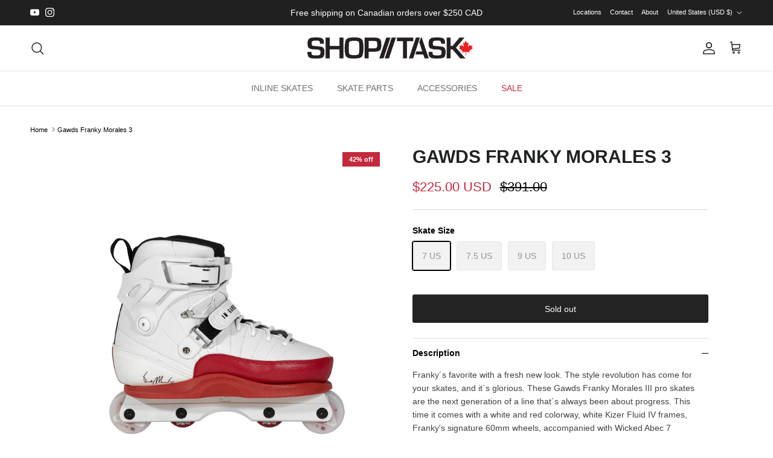

--- FILE ---
content_type: text/html; charset=utf-8
request_url: https://shop-task.com/en-us/products/gawds-franky-morales-3
body_size: 31459
content:
<!doctype html>
<html class="no-js" lang="en" dir="ltr">
<head><meta charset="utf-8">
<meta name="viewport" content="width=device-width,initial-scale=1">
<title>Gawds Franky Morales 3 &ndash; SHOP TASK</title><link rel="canonical" href="https://shop-task.com/en-us/products/gawds-franky-morales-3"><link rel="icon" href="//shop-task.com/cdn/shop/files/shoptask-favicon.png?crop=center&height=48&v=1680743898&width=48" type="image/png">
  <link rel="apple-touch-icon" href="//shop-task.com/cdn/shop/files/shoptask-favicon.png?crop=center&height=180&v=1680743898&width=180"><meta name="description" content="Franky´s favorite with a fresh new look. The style revolution has come for your skates, and it`s glorious. These Gawds Franky Morales III pro skates are the next generation of a line that´s always been about progress. This time it comes with a white and red colorway, white Kizer Fluid IV frames, Franky&#39;s signature 60mm"><meta property="og:site_name" content="SHOP TASK">
<meta property="og:url" content="https://shop-task.com/en-us/products/gawds-franky-morales-3">
<meta property="og:title" content="Gawds Franky Morales 3">
<meta property="og:type" content="product">
<meta property="og:description" content="Franky´s favorite with a fresh new look. The style revolution has come for your skates, and it`s glorious. These Gawds Franky Morales III pro skates are the next generation of a line that´s always been about progress. This time it comes with a white and red colorway, white Kizer Fluid IV frames, Franky&#39;s signature 60mm"><meta property="og:image" content="http://shop-task.com/cdn/shop/products/gawds-fm3-skates.png?crop=center&height=1200&v=1738898610&width=1200">
  <meta property="og:image:secure_url" content="https://shop-task.com/cdn/shop/products/gawds-fm3-skates.png?crop=center&height=1200&v=1738898610&width=1200">
  <meta property="og:image:width" content="1800">
  <meta property="og:image:height" content="1800"><meta property="og:price:amount" content="225.00">
  <meta property="og:price:currency" content="USD"><meta name="twitter:card" content="summary_large_image">
<meta name="twitter:title" content="Gawds Franky Morales 3">
<meta name="twitter:description" content="Franky´s favorite with a fresh new look. The style revolution has come for your skates, and it`s glorious. These Gawds Franky Morales III pro skates are the next generation of a line that´s always been about progress. This time it comes with a white and red colorway, white Kizer Fluid IV frames, Franky&#39;s signature 60mm">
<style>:root {
  --page-container-width:          1480px;
  --reading-container-width:       720px;
  --divider-opacity:               0.14;
  --gutter-large:                  30px;
  --gutter-desktop:                20px;
  --gutter-mobile:                 16px;
  --section-padding:               50px;
  --larger-section-padding:        80px;
  --larger-section-padding-mobile: 60px;
  --largest-section-padding:       110px;
  --aos-animate-duration:          0.6s;

  --base-font-family:              Helvetica, Arial, sans-serif;
  --base-font-weight:              400;
  --base-font-style:               normal;
  --heading-font-family:           Helvetica, Arial, sans-serif;
  --heading-font-weight:           700;
  --heading-font-style:            normal;
  --logo-font-family:              Helvetica, Arial, sans-serif;
  --logo-font-weight:              700;
  --logo-font-style:               normal;
  --nav-font-family:               Helvetica, Arial, sans-serif;
  --nav-font-weight:               400;
  --nav-font-style:                normal;

  --base-text-size:14px;
  --base-line-height:              1.6;
  --input-text-size:16px;
  --smaller-text-size-1:11px;
  --smaller-text-size-2:14px;
  --smaller-text-size-3:11px;
  --smaller-text-size-4:10px;
  --larger-text-size:30px;
  --super-large-text-size:53px;
  --super-large-mobile-text-size:24px;
  --larger-mobile-text-size:24px;
  --logo-text-size:24px;--btn-letter-spacing: normal;
    --btn-text-transform: none;
    --button-text-size:  14px;
    --quickbuy-button-text-size: 14px;
    --small-feature-link-font-size: 1em;
    --input-btn-padding-top:             1em;
    --input-btn-padding-bottom:          1em;--heading-text-transform:uppercase;
  --nav-text-size:                      14px;
  --mobile-menu-font-weight:            600;

  --body-bg-color:                      255 255 255;
  --bg-color:                           255 255 255;
  --body-text-color:                    0 0 0;
  --text-color:                         0 0 0;

  --header-text-col:                    #202223;--header-text-hover-col:             var(--main-nav-link-hover-col);--header-bg-col:                     #ffffff;
  --heading-color:                     32 34 35;
  --body-heading-color:                32 34 35;
  --heading-divider-col:               #e2e2e2;

  --logo-col:                          #202223;
  --main-nav-bg:                       #ffffff;
  --main-nav-link-col:                 #6d7175;
  --main-nav-link-hover-col:           #202223;
  --main-nav-link-featured-col:        #c4293d;

  --link-color:                        0 0 0;
  --body-link-color:                   0 0 0;

  --btn-bg-color:                        35 35 35;
  --btn-bg-hover-color:                  0 0 0;
  --btn-border-color:                    35 35 35;
  --btn-border-hover-color:              0 0 0;
  --btn-text-color:                      255 255 255;
  --btn-text-hover-color:                255 255 255;--btn-alt-bg-color:                    255 255 255;
  --btn-alt-text-color:                  35 35 35;
  --btn-alt-border-color:                35 35 35;
  --btn-alt-border-hover-color:          35 35 35;--btn-ter-bg-color:                    235 235 235;
  --btn-ter-text-color:                  0 0 0;
  --btn-ter-bg-hover-color:              35 35 35;
  --btn-ter-text-hover-color:            255 255 255;--btn-border-radius: 3px;--color-scheme-default:                             #ffffff;
  --color-scheme-default-color:                       255 255 255;
  --color-scheme-default-text-color:                  0 0 0;
  --color-scheme-default-head-color:                  32 34 35;
  --color-scheme-default-link-color:                  0 0 0;
  --color-scheme-default-btn-text-color:              255 255 255;
  --color-scheme-default-btn-text-hover-color:        255 255 255;
  --color-scheme-default-btn-bg-color:                35 35 35;
  --color-scheme-default-btn-bg-hover-color:          0 0 0;
  --color-scheme-default-btn-border-color:            35 35 35;
  --color-scheme-default-btn-border-hover-color:      0 0 0;
  --color-scheme-default-btn-alt-text-color:          35 35 35;
  --color-scheme-default-btn-alt-bg-color:            255 255 255;
  --color-scheme-default-btn-alt-border-color:        35 35 35;
  --color-scheme-default-btn-alt-border-hover-color:  35 35 35;

  --color-scheme-1:                             #ffffff;
  --color-scheme-1-color:                       255 255 255;
  --color-scheme-1-text-color:                  32 34 35;
  --color-scheme-1-head-color:                  32 34 35;
  --color-scheme-1-link-color:                  32 34 35;
  --color-scheme-1-btn-text-color:              255 255 255;
  --color-scheme-1-btn-text-hover-color:        255 255 255;
  --color-scheme-1-btn-bg-color:                35 35 35;
  --color-scheme-1-btn-bg-hover-color:          0 0 0;
  --color-scheme-1-btn-border-color:            35 35 35;
  --color-scheme-1-btn-border-hover-color:      0 0 0;
  --color-scheme-1-btn-alt-text-color:          35 35 35;
  --color-scheme-1-btn-alt-bg-color:            255 255 255;
  --color-scheme-1-btn-alt-border-color:        35 35 35;
  --color-scheme-1-btn-alt-border-hover-color:  35 35 35;

  --color-scheme-2:                             #f2f2f2;
  --color-scheme-2-color:                       242 242 242;
  --color-scheme-2-text-color:                  52 52 52;
  --color-scheme-2-head-color:                  52 52 52;
  --color-scheme-2-link-color:                  52 52 52;
  --color-scheme-2-btn-text-color:              255 255 255;
  --color-scheme-2-btn-text-hover-color:        255 255 255;
  --color-scheme-2-btn-bg-color:                35 35 35;
  --color-scheme-2-btn-bg-hover-color:          0 0 0;
  --color-scheme-2-btn-border-color:            35 35 35;
  --color-scheme-2-btn-border-hover-color:      0 0 0;
  --color-scheme-2-btn-alt-text-color:          35 35 35;
  --color-scheme-2-btn-alt-bg-color:            255 255 255;
  --color-scheme-2-btn-alt-border-color:        35 35 35;
  --color-scheme-2-btn-alt-border-hover-color:  35 35 35;

  /* Shop Pay payment terms */
  --payment-terms-background-color:    #ffffff;--quickbuy-bg: 255 255 255;--body-input-background-color:       rgb(var(--body-bg-color));
  --input-background-color:            rgb(var(--body-bg-color));
  --body-input-text-color:             var(--body-text-color);
  --input-text-color:                  var(--body-text-color);
  --body-input-border-color:           rgb(191, 191, 191);
  --input-border-color:                rgb(191, 191, 191);
  --input-border-color-hover:          rgb(115, 115, 115);
  --input-border-color-active:         rgb(0, 0, 0);

  --swatch-cross-svg:                  url("data:image/svg+xml,%3Csvg xmlns='http://www.w3.org/2000/svg' width='240' height='240' viewBox='0 0 24 24' fill='none' stroke='rgb(191, 191, 191)' stroke-width='0.09' preserveAspectRatio='none' %3E%3Cline x1='24' y1='0' x2='0' y2='24'%3E%3C/line%3E%3C/svg%3E");
  --swatch-cross-hover:                url("data:image/svg+xml,%3Csvg xmlns='http://www.w3.org/2000/svg' width='240' height='240' viewBox='0 0 24 24' fill='none' stroke='rgb(115, 115, 115)' stroke-width='0.09' preserveAspectRatio='none' %3E%3Cline x1='24' y1='0' x2='0' y2='24'%3E%3C/line%3E%3C/svg%3E");
  --swatch-cross-active:               url("data:image/svg+xml,%3Csvg xmlns='http://www.w3.org/2000/svg' width='240' height='240' viewBox='0 0 24 24' fill='none' stroke='rgb(0, 0, 0)' stroke-width='0.09' preserveAspectRatio='none' %3E%3Cline x1='24' y1='0' x2='0' y2='24'%3E%3C/line%3E%3C/svg%3E");

  --footer-divider-col:                #eeeeee;
  --footer-text-col:                   0 0 0;
  --footer-heading-col:                0 0 0;
  --footer-bg:                         #efdbb2;--product-label-overlay-justify: flex-end;--product-label-overlay-align: flex-end;--product-label-overlay-reduction-text:   #ffffff;
  --product-label-overlay-reduction-bg:     #c4293d;
  --product-label-overlay-stock-text:       #ffffff;
  --product-label-overlay-stock-bg:         #09728c;
  --product-label-overlay-new-text:         #000000;
  --product-label-overlay-new-bg:           #efdbb2;
  --product-label-overlay-meta-text:        #ffffff;
  --product-label-overlay-meta-bg:          #09728c;
  --product-label-sale-text:                #c4293d;
  --product-label-sold-text:                #202223;
  --product-label-preorder-text:            #60a57e;

  --product-block-crop-align:               center;

  
  --product-block-price-align:              flex-start;
  --product-block-price-item-margin-start:  initial;
  --product-block-price-item-margin-end:    .5rem;
  

  --collection-block-image-position:   center center;

  --swatch-picker-image-size:          68px;
  --swatch-crop-align:                 center center;

  --image-overlay-text-color:          255 255 255;--image-overlay-bg:                  rgba(0, 0, 0, 0.1);
  --image-overlay-shadow-start:        rgb(0 0 0 / 0.15);
  --image-overlay-box-opacity:         0.9;.image-overlay--bg-box .text-overlay .text-overlay__text {
      --image-overlay-box-bg: 255 255 255;
      --heading-color: var(--body-heading-color);
      --text-color: var(--body-text-color);
      --link-color: var(--body-link-color);
    }--product-inventory-ok-box-color:            #f2faf0;
  --product-inventory-ok-text-color:           #108043;
  --product-inventory-ok-icon-box-fill-color:  #fff;
  --product-inventory-low-box-color:           #fcf1cd;
  --product-inventory-low-text-color:          #dd9a1a;
  --product-inventory-low-icon-box-fill-color: #fff;
  --product-inventory-low-text-color-channels: 16, 128, 67;
  --product-inventory-ok-text-color-channels:  221, 154, 26;

  --rating-star-color: 246 165 41;
}::selection {
    background: rgb(var(--body-heading-color));
    color: rgb(var(--body-bg-color));
  }
  ::-moz-selection {
    background: rgb(var(--body-heading-color));
    color: rgb(var(--body-bg-color));
  }.use-color-scheme--default {
  --product-label-sale-text:           #c4293d;
  --product-label-sold-text:           #202223;
  --product-label-preorder-text:       #60a57e;
  --input-background-color:            rgb(var(--body-bg-color));
  --input-text-color:                  var(--body-input-text-color);
  --input-border-color:                rgb(191, 191, 191);
  --input-border-color-hover:          rgb(115, 115, 115);
  --input-border-color-active:         rgb(0, 0, 0);
}</style>

  <link href="//shop-task.com/cdn/shop/t/39/assets/main.css?v=98332359397807725241709843816" rel="stylesheet" type="text/css" media="all" />
<script>
    document.documentElement.className = document.documentElement.className.replace('no-js', 'js');

    window.theme = {
      info: {
        name: 'Symmetry',
        version: '7.1.2'
      },
      device: {
        hasTouch: window.matchMedia('(any-pointer: coarse)').matches,
        hasHover: window.matchMedia('(hover: hover)').matches
      },
      mediaQueries: {
        md: '(min-width: 768px)',
        productMediaCarouselBreak: '(min-width: 1041px)'
      },
      routes: {
        base: 'https://shop-task.com',
        cart: '/en-us/cart',
        cartAdd: '/en-us/cart/add.js',
        cartUpdate: '/en-us/cart/update.js',
        predictiveSearch: '/en-us/search/suggest'
      },
      strings: {
        cartTermsConfirmation: "You must agree to the terms and conditions before continuing.",
        cartItemsQuantityError: "You can only add [QUANTITY] of this item to your cart.",
        generalSearchViewAll: "View all search results",
        noStock: "Sold out",
        noVariant: "Unavailable",
        productsProductChooseA: "Choose a",
        generalSearchPages: "Pages",
        generalSearchNoResultsWithoutTerms: "Sorry, we couldnʼt find any results",
        shippingCalculator: {
          singleRate: "There is one shipping rate for this destination:",
          multipleRates: "There are multiple shipping rates for this destination:",
          noRates: "We do not ship to this destination."
        }
      },
      settings: {
        moneyWithCurrencyFormat: "${{amount}} USD",
        cartType: "page",
        afterAddToCart: "notification",
        quickbuyStyle: "off",
        externalLinksNewTab: true,
        internalLinksSmoothScroll: true
      }
    }

    theme.inlineNavigationCheck = function() {
      var pageHeader = document.querySelector('.pageheader'),
          inlineNavContainer = pageHeader.querySelector('.logo-area__left__inner'),
          inlineNav = inlineNavContainer.querySelector('.navigation--left');
      if (inlineNav && getComputedStyle(inlineNav).display != 'none') {
        var inlineMenuCentered = document.querySelector('.pageheader--layout-inline-menu-center'),
            logoContainer = document.querySelector('.logo-area__middle__inner');
        if(inlineMenuCentered) {
          var rightWidth = document.querySelector('.logo-area__right__inner').clientWidth,
              middleWidth = logoContainer.clientWidth,
              logoArea = document.querySelector('.logo-area'),
              computedLogoAreaStyle = getComputedStyle(logoArea),
              logoAreaInnerWidth = logoArea.clientWidth - Math.ceil(parseFloat(computedLogoAreaStyle.paddingLeft)) - Math.ceil(parseFloat(computedLogoAreaStyle.paddingRight)),
              availableNavWidth = logoAreaInnerWidth - Math.max(rightWidth, middleWidth) * 2 - 40;
          inlineNavContainer.style.maxWidth = availableNavWidth + 'px';
        }

        var firstInlineNavLink = inlineNav.querySelector('.navigation__item:first-child'),
            lastInlineNavLink = inlineNav.querySelector('.navigation__item:last-child');
        if (lastInlineNavLink) {
          var inlineNavWidth = null;
          if(document.querySelector('html[dir=rtl]')) {
            inlineNavWidth = firstInlineNavLink.offsetLeft - lastInlineNavLink.offsetLeft + firstInlineNavLink.offsetWidth;
          } else {
            inlineNavWidth = lastInlineNavLink.offsetLeft - firstInlineNavLink.offsetLeft + lastInlineNavLink.offsetWidth;
          }
          if (inlineNavContainer.offsetWidth >= inlineNavWidth) {
            pageHeader.classList.add('pageheader--layout-inline-permitted');
            var tallLogo = logoContainer.clientHeight > lastInlineNavLink.clientHeight + 20;
            if (tallLogo) {
              inlineNav.classList.add('navigation--tight-underline');
            } else {
              inlineNav.classList.remove('navigation--tight-underline');
            }
          } else {
            pageHeader.classList.remove('pageheader--layout-inline-permitted');
          }
        }
      }
    };

    theme.setInitialHeaderHeightProperty = () => {
      const section = document.querySelector('.section-header');
      if (section) {
        document.documentElement.style.setProperty('--theme-header-height', Math.ceil(section.clientHeight) + 'px');
      }
    };
  </script>

  <script src="//shop-task.com/cdn/shop/t/39/assets/main.js?v=66933730433444639621709843816" defer></script>
    <script src="//shop-task.com/cdn/shop/t/39/assets/animate-on-scroll.js?v=15249566486942820451709843816" defer></script>
    <link href="//shop-task.com/cdn/shop/t/39/assets/animate-on-scroll.css?v=35216439550296132921709843816" rel="stylesheet" type="text/css" media="all" />
  

  <script>window.performance && window.performance.mark && window.performance.mark('shopify.content_for_header.start');</script><meta name="robots" content="noindex,nofollow">
<meta id="shopify-digital-wallet" name="shopify-digital-wallet" content="/2751689/digital_wallets/dialog">
<meta name="shopify-checkout-api-token" content="b578b119990ca2ee8550ad57b83477bd">
<link rel="alternate" hreflang="x-default" href="https://shop-task.com/products/gawds-franky-morales-3">
<link rel="alternate" hreflang="en" href="https://shop-task.com/products/gawds-franky-morales-3">
<link rel="alternate" hreflang="en-US" href="https://shop-task.com/en-us/products/gawds-franky-morales-3">
<link rel="alternate" hreflang="en-AC" href="https://shop-task.com/en-us/products/gawds-franky-morales-3">
<link rel="alternate" hreflang="en-AE" href="https://shop-task.com/en-us/products/gawds-franky-morales-3">
<link rel="alternate" hreflang="en-AF" href="https://shop-task.com/en-us/products/gawds-franky-morales-3">
<link rel="alternate" hreflang="en-AG" href="https://shop-task.com/en-us/products/gawds-franky-morales-3">
<link rel="alternate" hreflang="en-AI" href="https://shop-task.com/en-us/products/gawds-franky-morales-3">
<link rel="alternate" hreflang="en-AO" href="https://shop-task.com/en-us/products/gawds-franky-morales-3">
<link rel="alternate" hreflang="en-AR" href="https://shop-task.com/en-us/products/gawds-franky-morales-3">
<link rel="alternate" hreflang="en-AU" href="https://shop-task.com/en-us/products/gawds-franky-morales-3">
<link rel="alternate" hreflang="en-AW" href="https://shop-task.com/en-us/products/gawds-franky-morales-3">
<link rel="alternate" hreflang="en-AZ" href="https://shop-task.com/en-us/products/gawds-franky-morales-3">
<link rel="alternate" hreflang="en-BB" href="https://shop-task.com/en-us/products/gawds-franky-morales-3">
<link rel="alternate" hreflang="en-BD" href="https://shop-task.com/en-us/products/gawds-franky-morales-3">
<link rel="alternate" hreflang="en-BF" href="https://shop-task.com/en-us/products/gawds-franky-morales-3">
<link rel="alternate" hreflang="en-BH" href="https://shop-task.com/en-us/products/gawds-franky-morales-3">
<link rel="alternate" hreflang="en-BI" href="https://shop-task.com/en-us/products/gawds-franky-morales-3">
<link rel="alternate" hreflang="en-BJ" href="https://shop-task.com/en-us/products/gawds-franky-morales-3">
<link rel="alternate" hreflang="en-BL" href="https://shop-task.com/en-us/products/gawds-franky-morales-3">
<link rel="alternate" hreflang="en-BM" href="https://shop-task.com/en-us/products/gawds-franky-morales-3">
<link rel="alternate" hreflang="en-BN" href="https://shop-task.com/en-us/products/gawds-franky-morales-3">
<link rel="alternate" hreflang="en-BO" href="https://shop-task.com/en-us/products/gawds-franky-morales-3">
<link rel="alternate" hreflang="en-BQ" href="https://shop-task.com/en-us/products/gawds-franky-morales-3">
<link rel="alternate" hreflang="en-BR" href="https://shop-task.com/en-us/products/gawds-franky-morales-3">
<link rel="alternate" hreflang="en-BS" href="https://shop-task.com/en-us/products/gawds-franky-morales-3">
<link rel="alternate" hreflang="en-BT" href="https://shop-task.com/en-us/products/gawds-franky-morales-3">
<link rel="alternate" hreflang="en-BW" href="https://shop-task.com/en-us/products/gawds-franky-morales-3">
<link rel="alternate" hreflang="en-BZ" href="https://shop-task.com/en-us/products/gawds-franky-morales-3">
<link rel="alternate" hreflang="en-CC" href="https://shop-task.com/en-us/products/gawds-franky-morales-3">
<link rel="alternate" hreflang="en-CD" href="https://shop-task.com/en-us/products/gawds-franky-morales-3">
<link rel="alternate" hreflang="en-CF" href="https://shop-task.com/en-us/products/gawds-franky-morales-3">
<link rel="alternate" hreflang="en-CG" href="https://shop-task.com/en-us/products/gawds-franky-morales-3">
<link rel="alternate" hreflang="en-CI" href="https://shop-task.com/en-us/products/gawds-franky-morales-3">
<link rel="alternate" hreflang="en-CK" href="https://shop-task.com/en-us/products/gawds-franky-morales-3">
<link rel="alternate" hreflang="en-CL" href="https://shop-task.com/en-us/products/gawds-franky-morales-3">
<link rel="alternate" hreflang="en-CM" href="https://shop-task.com/en-us/products/gawds-franky-morales-3">
<link rel="alternate" hreflang="en-CN" href="https://shop-task.com/en-us/products/gawds-franky-morales-3">
<link rel="alternate" hreflang="en-CO" href="https://shop-task.com/en-us/products/gawds-franky-morales-3">
<link rel="alternate" hreflang="en-CR" href="https://shop-task.com/en-us/products/gawds-franky-morales-3">
<link rel="alternate" hreflang="en-CV" href="https://shop-task.com/en-us/products/gawds-franky-morales-3">
<link rel="alternate" hreflang="en-CW" href="https://shop-task.com/en-us/products/gawds-franky-morales-3">
<link rel="alternate" hreflang="en-CX" href="https://shop-task.com/en-us/products/gawds-franky-morales-3">
<link rel="alternate" hreflang="en-DJ" href="https://shop-task.com/en-us/products/gawds-franky-morales-3">
<link rel="alternate" hreflang="en-DM" href="https://shop-task.com/en-us/products/gawds-franky-morales-3">
<link rel="alternate" hreflang="en-DO" href="https://shop-task.com/en-us/products/gawds-franky-morales-3">
<link rel="alternate" hreflang="en-DZ" href="https://shop-task.com/en-us/products/gawds-franky-morales-3">
<link rel="alternate" hreflang="en-EC" href="https://shop-task.com/en-us/products/gawds-franky-morales-3">
<link rel="alternate" hreflang="en-EG" href="https://shop-task.com/en-us/products/gawds-franky-morales-3">
<link rel="alternate" hreflang="en-EH" href="https://shop-task.com/en-us/products/gawds-franky-morales-3">
<link rel="alternate" hreflang="en-ER" href="https://shop-task.com/en-us/products/gawds-franky-morales-3">
<link rel="alternate" hreflang="en-ET" href="https://shop-task.com/en-us/products/gawds-franky-morales-3">
<link rel="alternate" hreflang="en-FJ" href="https://shop-task.com/en-us/products/gawds-franky-morales-3">
<link rel="alternate" hreflang="en-FK" href="https://shop-task.com/en-us/products/gawds-franky-morales-3">
<link rel="alternate" hreflang="en-GA" href="https://shop-task.com/en-us/products/gawds-franky-morales-3">
<link rel="alternate" hreflang="en-GD" href="https://shop-task.com/en-us/products/gawds-franky-morales-3">
<link rel="alternate" hreflang="en-GF" href="https://shop-task.com/en-us/products/gawds-franky-morales-3">
<link rel="alternate" hreflang="en-GH" href="https://shop-task.com/en-us/products/gawds-franky-morales-3">
<link rel="alternate" hreflang="en-GM" href="https://shop-task.com/en-us/products/gawds-franky-morales-3">
<link rel="alternate" hreflang="en-GN" href="https://shop-task.com/en-us/products/gawds-franky-morales-3">
<link rel="alternate" hreflang="en-GQ" href="https://shop-task.com/en-us/products/gawds-franky-morales-3">
<link rel="alternate" hreflang="en-GS" href="https://shop-task.com/en-us/products/gawds-franky-morales-3">
<link rel="alternate" hreflang="en-GT" href="https://shop-task.com/en-us/products/gawds-franky-morales-3">
<link rel="alternate" hreflang="en-GW" href="https://shop-task.com/en-us/products/gawds-franky-morales-3">
<link rel="alternate" hreflang="en-GY" href="https://shop-task.com/en-us/products/gawds-franky-morales-3">
<link rel="alternate" hreflang="en-HK" href="https://shop-task.com/en-us/products/gawds-franky-morales-3">
<link rel="alternate" hreflang="en-HN" href="https://shop-task.com/en-us/products/gawds-franky-morales-3">
<link rel="alternate" hreflang="en-HT" href="https://shop-task.com/en-us/products/gawds-franky-morales-3">
<link rel="alternate" hreflang="en-ID" href="https://shop-task.com/en-us/products/gawds-franky-morales-3">
<link rel="alternate" hreflang="en-IL" href="https://shop-task.com/en-us/products/gawds-franky-morales-3">
<link rel="alternate" hreflang="en-IN" href="https://shop-task.com/en-us/products/gawds-franky-morales-3">
<link rel="alternate" hreflang="en-IO" href="https://shop-task.com/en-us/products/gawds-franky-morales-3">
<link rel="alternate" hreflang="en-IQ" href="https://shop-task.com/en-us/products/gawds-franky-morales-3">
<link rel="alternate" hreflang="en-JM" href="https://shop-task.com/en-us/products/gawds-franky-morales-3">
<link rel="alternate" hreflang="en-JO" href="https://shop-task.com/en-us/products/gawds-franky-morales-3">
<link rel="alternate" hreflang="en-JP" href="https://shop-task.com/en-us/products/gawds-franky-morales-3">
<link rel="alternate" hreflang="en-KE" href="https://shop-task.com/en-us/products/gawds-franky-morales-3">
<link rel="alternate" hreflang="en-KG" href="https://shop-task.com/en-us/products/gawds-franky-morales-3">
<link rel="alternate" hreflang="en-KH" href="https://shop-task.com/en-us/products/gawds-franky-morales-3">
<link rel="alternate" hreflang="en-KI" href="https://shop-task.com/en-us/products/gawds-franky-morales-3">
<link rel="alternate" hreflang="en-KM" href="https://shop-task.com/en-us/products/gawds-franky-morales-3">
<link rel="alternate" hreflang="en-KN" href="https://shop-task.com/en-us/products/gawds-franky-morales-3">
<link rel="alternate" hreflang="en-KR" href="https://shop-task.com/en-us/products/gawds-franky-morales-3">
<link rel="alternate" hreflang="en-KW" href="https://shop-task.com/en-us/products/gawds-franky-morales-3">
<link rel="alternate" hreflang="en-KY" href="https://shop-task.com/en-us/products/gawds-franky-morales-3">
<link rel="alternate" hreflang="en-KZ" href="https://shop-task.com/en-us/products/gawds-franky-morales-3">
<link rel="alternate" hreflang="en-LA" href="https://shop-task.com/en-us/products/gawds-franky-morales-3">
<link rel="alternate" hreflang="en-LB" href="https://shop-task.com/en-us/products/gawds-franky-morales-3">
<link rel="alternate" hreflang="en-LC" href="https://shop-task.com/en-us/products/gawds-franky-morales-3">
<link rel="alternate" hreflang="en-LK" href="https://shop-task.com/en-us/products/gawds-franky-morales-3">
<link rel="alternate" hreflang="en-LR" href="https://shop-task.com/en-us/products/gawds-franky-morales-3">
<link rel="alternate" hreflang="en-LS" href="https://shop-task.com/en-us/products/gawds-franky-morales-3">
<link rel="alternate" hreflang="en-LY" href="https://shop-task.com/en-us/products/gawds-franky-morales-3">
<link rel="alternate" hreflang="en-MA" href="https://shop-task.com/en-us/products/gawds-franky-morales-3">
<link rel="alternate" hreflang="en-MF" href="https://shop-task.com/en-us/products/gawds-franky-morales-3">
<link rel="alternate" hreflang="en-MG" href="https://shop-task.com/en-us/products/gawds-franky-morales-3">
<link rel="alternate" hreflang="en-ML" href="https://shop-task.com/en-us/products/gawds-franky-morales-3">
<link rel="alternate" hreflang="en-MM" href="https://shop-task.com/en-us/products/gawds-franky-morales-3">
<link rel="alternate" hreflang="en-MN" href="https://shop-task.com/en-us/products/gawds-franky-morales-3">
<link rel="alternate" hreflang="en-MO" href="https://shop-task.com/en-us/products/gawds-franky-morales-3">
<link rel="alternate" hreflang="en-MQ" href="https://shop-task.com/en-us/products/gawds-franky-morales-3">
<link rel="alternate" hreflang="en-MR" href="https://shop-task.com/en-us/products/gawds-franky-morales-3">
<link rel="alternate" hreflang="en-MS" href="https://shop-task.com/en-us/products/gawds-franky-morales-3">
<link rel="alternate" hreflang="en-MU" href="https://shop-task.com/en-us/products/gawds-franky-morales-3">
<link rel="alternate" hreflang="en-MV" href="https://shop-task.com/en-us/products/gawds-franky-morales-3">
<link rel="alternate" hreflang="en-MW" href="https://shop-task.com/en-us/products/gawds-franky-morales-3">
<link rel="alternate" hreflang="en-MX" href="https://shop-task.com/en-us/products/gawds-franky-morales-3">
<link rel="alternate" hreflang="en-MY" href="https://shop-task.com/en-us/products/gawds-franky-morales-3">
<link rel="alternate" hreflang="en-MZ" href="https://shop-task.com/en-us/products/gawds-franky-morales-3">
<link rel="alternate" hreflang="en-NA" href="https://shop-task.com/en-us/products/gawds-franky-morales-3">
<link rel="alternate" hreflang="en-NC" href="https://shop-task.com/en-us/products/gawds-franky-morales-3">
<link rel="alternate" hreflang="en-NE" href="https://shop-task.com/en-us/products/gawds-franky-morales-3">
<link rel="alternate" hreflang="en-NF" href="https://shop-task.com/en-us/products/gawds-franky-morales-3">
<link rel="alternate" hreflang="en-NG" href="https://shop-task.com/en-us/products/gawds-franky-morales-3">
<link rel="alternate" hreflang="en-NI" href="https://shop-task.com/en-us/products/gawds-franky-morales-3">
<link rel="alternate" hreflang="en-NP" href="https://shop-task.com/en-us/products/gawds-franky-morales-3">
<link rel="alternate" hreflang="en-NR" href="https://shop-task.com/en-us/products/gawds-franky-morales-3">
<link rel="alternate" hreflang="en-NU" href="https://shop-task.com/en-us/products/gawds-franky-morales-3">
<link rel="alternate" hreflang="en-NZ" href="https://shop-task.com/en-us/products/gawds-franky-morales-3">
<link rel="alternate" hreflang="en-OM" href="https://shop-task.com/en-us/products/gawds-franky-morales-3">
<link rel="alternate" hreflang="en-PA" href="https://shop-task.com/en-us/products/gawds-franky-morales-3">
<link rel="alternate" hreflang="en-PE" href="https://shop-task.com/en-us/products/gawds-franky-morales-3">
<link rel="alternate" hreflang="en-PF" href="https://shop-task.com/en-us/products/gawds-franky-morales-3">
<link rel="alternate" hreflang="en-PG" href="https://shop-task.com/en-us/products/gawds-franky-morales-3">
<link rel="alternate" hreflang="en-PH" href="https://shop-task.com/en-us/products/gawds-franky-morales-3">
<link rel="alternate" hreflang="en-PK" href="https://shop-task.com/en-us/products/gawds-franky-morales-3">
<link rel="alternate" hreflang="en-PM" href="https://shop-task.com/en-us/products/gawds-franky-morales-3">
<link rel="alternate" hreflang="en-PN" href="https://shop-task.com/en-us/products/gawds-franky-morales-3">
<link rel="alternate" hreflang="en-PS" href="https://shop-task.com/en-us/products/gawds-franky-morales-3">
<link rel="alternate" hreflang="en-PY" href="https://shop-task.com/en-us/products/gawds-franky-morales-3">
<link rel="alternate" hreflang="en-QA" href="https://shop-task.com/en-us/products/gawds-franky-morales-3">
<link rel="alternate" hreflang="en-RW" href="https://shop-task.com/en-us/products/gawds-franky-morales-3">
<link rel="alternate" hreflang="en-SA" href="https://shop-task.com/en-us/products/gawds-franky-morales-3">
<link rel="alternate" hreflang="en-SB" href="https://shop-task.com/en-us/products/gawds-franky-morales-3">
<link rel="alternate" hreflang="en-SC" href="https://shop-task.com/en-us/products/gawds-franky-morales-3">
<link rel="alternate" hreflang="en-SD" href="https://shop-task.com/en-us/products/gawds-franky-morales-3">
<link rel="alternate" hreflang="en-SG" href="https://shop-task.com/en-us/products/gawds-franky-morales-3">
<link rel="alternate" hreflang="en-SH" href="https://shop-task.com/en-us/products/gawds-franky-morales-3">
<link rel="alternate" hreflang="en-SL" href="https://shop-task.com/en-us/products/gawds-franky-morales-3">
<link rel="alternate" hreflang="en-SN" href="https://shop-task.com/en-us/products/gawds-franky-morales-3">
<link rel="alternate" hreflang="en-SO" href="https://shop-task.com/en-us/products/gawds-franky-morales-3">
<link rel="alternate" hreflang="en-SR" href="https://shop-task.com/en-us/products/gawds-franky-morales-3">
<link rel="alternate" hreflang="en-SS" href="https://shop-task.com/en-us/products/gawds-franky-morales-3">
<link rel="alternate" hreflang="en-ST" href="https://shop-task.com/en-us/products/gawds-franky-morales-3">
<link rel="alternate" hreflang="en-SV" href="https://shop-task.com/en-us/products/gawds-franky-morales-3">
<link rel="alternate" hreflang="en-SX" href="https://shop-task.com/en-us/products/gawds-franky-morales-3">
<link rel="alternate" hreflang="en-SZ" href="https://shop-task.com/en-us/products/gawds-franky-morales-3">
<link rel="alternate" hreflang="en-TA" href="https://shop-task.com/en-us/products/gawds-franky-morales-3">
<link rel="alternate" hreflang="en-TC" href="https://shop-task.com/en-us/products/gawds-franky-morales-3">
<link rel="alternate" hreflang="en-TD" href="https://shop-task.com/en-us/products/gawds-franky-morales-3">
<link rel="alternate" hreflang="en-TF" href="https://shop-task.com/en-us/products/gawds-franky-morales-3">
<link rel="alternate" hreflang="en-TG" href="https://shop-task.com/en-us/products/gawds-franky-morales-3">
<link rel="alternate" hreflang="en-TH" href="https://shop-task.com/en-us/products/gawds-franky-morales-3">
<link rel="alternate" hreflang="en-TJ" href="https://shop-task.com/en-us/products/gawds-franky-morales-3">
<link rel="alternate" hreflang="en-TK" href="https://shop-task.com/en-us/products/gawds-franky-morales-3">
<link rel="alternate" hreflang="en-TL" href="https://shop-task.com/en-us/products/gawds-franky-morales-3">
<link rel="alternate" hreflang="en-TM" href="https://shop-task.com/en-us/products/gawds-franky-morales-3">
<link rel="alternate" hreflang="en-TN" href="https://shop-task.com/en-us/products/gawds-franky-morales-3">
<link rel="alternate" hreflang="en-TO" href="https://shop-task.com/en-us/products/gawds-franky-morales-3">
<link rel="alternate" hreflang="en-TT" href="https://shop-task.com/en-us/products/gawds-franky-morales-3">
<link rel="alternate" hreflang="en-TV" href="https://shop-task.com/en-us/products/gawds-franky-morales-3">
<link rel="alternate" hreflang="en-TW" href="https://shop-task.com/en-us/products/gawds-franky-morales-3">
<link rel="alternate" hreflang="en-TZ" href="https://shop-task.com/en-us/products/gawds-franky-morales-3">
<link rel="alternate" hreflang="en-UG" href="https://shop-task.com/en-us/products/gawds-franky-morales-3">
<link rel="alternate" hreflang="en-UM" href="https://shop-task.com/en-us/products/gawds-franky-morales-3">
<link rel="alternate" hreflang="en-UY" href="https://shop-task.com/en-us/products/gawds-franky-morales-3">
<link rel="alternate" hreflang="en-UZ" href="https://shop-task.com/en-us/products/gawds-franky-morales-3">
<link rel="alternate" hreflang="en-VC" href="https://shop-task.com/en-us/products/gawds-franky-morales-3">
<link rel="alternate" hreflang="en-VE" href="https://shop-task.com/en-us/products/gawds-franky-morales-3">
<link rel="alternate" hreflang="en-VG" href="https://shop-task.com/en-us/products/gawds-franky-morales-3">
<link rel="alternate" hreflang="en-VN" href="https://shop-task.com/en-us/products/gawds-franky-morales-3">
<link rel="alternate" hreflang="en-VU" href="https://shop-task.com/en-us/products/gawds-franky-morales-3">
<link rel="alternate" hreflang="en-WF" href="https://shop-task.com/en-us/products/gawds-franky-morales-3">
<link rel="alternate" hreflang="en-WS" href="https://shop-task.com/en-us/products/gawds-franky-morales-3">
<link rel="alternate" hreflang="en-YE" href="https://shop-task.com/en-us/products/gawds-franky-morales-3">
<link rel="alternate" hreflang="en-ZA" href="https://shop-task.com/en-us/products/gawds-franky-morales-3">
<link rel="alternate" hreflang="en-ZM" href="https://shop-task.com/en-us/products/gawds-franky-morales-3">
<link rel="alternate" hreflang="en-ZW" href="https://shop-task.com/en-us/products/gawds-franky-morales-3">
<link rel="alternate" hreflang="en-GB" href="https://shop-task.com/en-us/products/gawds-franky-morales-3">
<link rel="alternate" hreflang="en-AX" href="https://shop-task.com/en-us/products/gawds-franky-morales-3">
<link rel="alternate" hreflang="en-AL" href="https://shop-task.com/en-us/products/gawds-franky-morales-3">
<link rel="alternate" hreflang="en-AD" href="https://shop-task.com/en-us/products/gawds-franky-morales-3">
<link rel="alternate" hreflang="en-AM" href="https://shop-task.com/en-us/products/gawds-franky-morales-3">
<link rel="alternate" hreflang="en-AT" href="https://shop-task.com/en-us/products/gawds-franky-morales-3">
<link rel="alternate" hreflang="en-BY" href="https://shop-task.com/en-us/products/gawds-franky-morales-3">
<link rel="alternate" hreflang="en-BE" href="https://shop-task.com/en-us/products/gawds-franky-morales-3">
<link rel="alternate" hreflang="en-BA" href="https://shop-task.com/en-us/products/gawds-franky-morales-3">
<link rel="alternate" hreflang="en-BG" href="https://shop-task.com/en-us/products/gawds-franky-morales-3">
<link rel="alternate" hreflang="en-HR" href="https://shop-task.com/en-us/products/gawds-franky-morales-3">
<link rel="alternate" hreflang="en-CY" href="https://shop-task.com/en-us/products/gawds-franky-morales-3">
<link rel="alternate" hreflang="en-CZ" href="https://shop-task.com/en-us/products/gawds-franky-morales-3">
<link rel="alternate" hreflang="en-DK" href="https://shop-task.com/en-us/products/gawds-franky-morales-3">
<link rel="alternate" hreflang="en-EE" href="https://shop-task.com/en-us/products/gawds-franky-morales-3">
<link rel="alternate" hreflang="en-FO" href="https://shop-task.com/en-us/products/gawds-franky-morales-3">
<link rel="alternate" hreflang="en-FI" href="https://shop-task.com/en-us/products/gawds-franky-morales-3">
<link rel="alternate" hreflang="en-FR" href="https://shop-task.com/en-us/products/gawds-franky-morales-3">
<link rel="alternate" hreflang="en-GE" href="https://shop-task.com/en-us/products/gawds-franky-morales-3">
<link rel="alternate" hreflang="en-DE" href="https://shop-task.com/en-us/products/gawds-franky-morales-3">
<link rel="alternate" hreflang="en-GI" href="https://shop-task.com/en-us/products/gawds-franky-morales-3">
<link rel="alternate" hreflang="en-GR" href="https://shop-task.com/en-us/products/gawds-franky-morales-3">
<link rel="alternate" hreflang="en-GL" href="https://shop-task.com/en-us/products/gawds-franky-morales-3">
<link rel="alternate" hreflang="en-GP" href="https://shop-task.com/en-us/products/gawds-franky-morales-3">
<link rel="alternate" hreflang="en-GG" href="https://shop-task.com/en-us/products/gawds-franky-morales-3">
<link rel="alternate" hreflang="en-HU" href="https://shop-task.com/en-us/products/gawds-franky-morales-3">
<link rel="alternate" hreflang="en-IS" href="https://shop-task.com/en-us/products/gawds-franky-morales-3">
<link rel="alternate" hreflang="en-IE" href="https://shop-task.com/en-us/products/gawds-franky-morales-3">
<link rel="alternate" hreflang="en-IM" href="https://shop-task.com/en-us/products/gawds-franky-morales-3">
<link rel="alternate" hreflang="en-IT" href="https://shop-task.com/en-us/products/gawds-franky-morales-3">
<link rel="alternate" hreflang="en-JE" href="https://shop-task.com/en-us/products/gawds-franky-morales-3">
<link rel="alternate" hreflang="en-XK" href="https://shop-task.com/en-us/products/gawds-franky-morales-3">
<link rel="alternate" hreflang="en-LV" href="https://shop-task.com/en-us/products/gawds-franky-morales-3">
<link rel="alternate" hreflang="en-LI" href="https://shop-task.com/en-us/products/gawds-franky-morales-3">
<link rel="alternate" hreflang="en-LT" href="https://shop-task.com/en-us/products/gawds-franky-morales-3">
<link rel="alternate" hreflang="en-LU" href="https://shop-task.com/en-us/products/gawds-franky-morales-3">
<link rel="alternate" hreflang="en-MK" href="https://shop-task.com/en-us/products/gawds-franky-morales-3">
<link rel="alternate" hreflang="en-MT" href="https://shop-task.com/en-us/products/gawds-franky-morales-3">
<link rel="alternate" hreflang="en-MD" href="https://shop-task.com/en-us/products/gawds-franky-morales-3">
<link rel="alternate" hreflang="en-MC" href="https://shop-task.com/en-us/products/gawds-franky-morales-3">
<link rel="alternate" hreflang="en-ME" href="https://shop-task.com/en-us/products/gawds-franky-morales-3">
<link rel="alternate" hreflang="en-NL" href="https://shop-task.com/en-us/products/gawds-franky-morales-3">
<link rel="alternate" hreflang="en-NO" href="https://shop-task.com/en-us/products/gawds-franky-morales-3">
<link rel="alternate" hreflang="en-PL" href="https://shop-task.com/en-us/products/gawds-franky-morales-3">
<link rel="alternate" hreflang="en-PT" href="https://shop-task.com/en-us/products/gawds-franky-morales-3">
<link rel="alternate" hreflang="en-RE" href="https://shop-task.com/en-us/products/gawds-franky-morales-3">
<link rel="alternate" hreflang="en-RO" href="https://shop-task.com/en-us/products/gawds-franky-morales-3">
<link rel="alternate" hreflang="en-SM" href="https://shop-task.com/en-us/products/gawds-franky-morales-3">
<link rel="alternate" hreflang="en-RS" href="https://shop-task.com/en-us/products/gawds-franky-morales-3">
<link rel="alternate" hreflang="en-SK" href="https://shop-task.com/en-us/products/gawds-franky-morales-3">
<link rel="alternate" hreflang="en-SI" href="https://shop-task.com/en-us/products/gawds-franky-morales-3">
<link rel="alternate" hreflang="en-ES" href="https://shop-task.com/en-us/products/gawds-franky-morales-3">
<link rel="alternate" hreflang="en-SE" href="https://shop-task.com/en-us/products/gawds-franky-morales-3">
<link rel="alternate" hreflang="en-CH" href="https://shop-task.com/en-us/products/gawds-franky-morales-3">
<link rel="alternate" hreflang="en-TR" href="https://shop-task.com/en-us/products/gawds-franky-morales-3">
<link rel="alternate" hreflang="en-VA" href="https://shop-task.com/en-us/products/gawds-franky-morales-3">
<link rel="alternate" type="application/json+oembed" href="https://shop-task.com/en-us/products/gawds-franky-morales-3.oembed">
<script async="async" src="/checkouts/internal/preloads.js?locale=en-US"></script>
<link rel="preconnect" href="https://shop.app" crossorigin="anonymous">
<script async="async" src="https://shop.app/checkouts/internal/preloads.js?locale=en-US&shop_id=2751689" crossorigin="anonymous"></script>
<script id="apple-pay-shop-capabilities" type="application/json">{"shopId":2751689,"countryCode":"CA","currencyCode":"USD","merchantCapabilities":["supports3DS"],"merchantId":"gid:\/\/shopify\/Shop\/2751689","merchantName":"SHOP TASK","requiredBillingContactFields":["postalAddress","email","phone"],"requiredShippingContactFields":["postalAddress","email","phone"],"shippingType":"shipping","supportedNetworks":["visa","masterCard","amex","discover","interac","jcb"],"total":{"type":"pending","label":"SHOP TASK","amount":"1.00"},"shopifyPaymentsEnabled":true,"supportsSubscriptions":true}</script>
<script id="shopify-features" type="application/json">{"accessToken":"b578b119990ca2ee8550ad57b83477bd","betas":["rich-media-storefront-analytics"],"domain":"shop-task.com","predictiveSearch":true,"shopId":2751689,"locale":"en"}</script>
<script>var Shopify = Shopify || {};
Shopify.shop = "shop-task-inline-skate-shop.myshopify.com";
Shopify.locale = "en";
Shopify.currency = {"active":"USD","rate":"0.75230712"};
Shopify.country = "US";
Shopify.theme = {"name":"2024 Season","id":125426925634,"schema_name":"Symmetry","schema_version":"7.1.2","theme_store_id":568,"role":"main"};
Shopify.theme.handle = "null";
Shopify.theme.style = {"id":null,"handle":null};
Shopify.cdnHost = "shop-task.com/cdn";
Shopify.routes = Shopify.routes || {};
Shopify.routes.root = "/en-us/";</script>
<script type="module">!function(o){(o.Shopify=o.Shopify||{}).modules=!0}(window);</script>
<script>!function(o){function n(){var o=[];function n(){o.push(Array.prototype.slice.apply(arguments))}return n.q=o,n}var t=o.Shopify=o.Shopify||{};t.loadFeatures=n(),t.autoloadFeatures=n()}(window);</script>
<script>
  window.ShopifyPay = window.ShopifyPay || {};
  window.ShopifyPay.apiHost = "shop.app\/pay";
  window.ShopifyPay.redirectState = null;
</script>
<script id="shop-js-analytics" type="application/json">{"pageType":"product"}</script>
<script defer="defer" async type="module" src="//shop-task.com/cdn/shopifycloud/shop-js/modules/v2/client.init-shop-cart-sync_WVOgQShq.en.esm.js"></script>
<script defer="defer" async type="module" src="//shop-task.com/cdn/shopifycloud/shop-js/modules/v2/chunk.common_C_13GLB1.esm.js"></script>
<script defer="defer" async type="module" src="//shop-task.com/cdn/shopifycloud/shop-js/modules/v2/chunk.modal_CLfMGd0m.esm.js"></script>
<script type="module">
  await import("//shop-task.com/cdn/shopifycloud/shop-js/modules/v2/client.init-shop-cart-sync_WVOgQShq.en.esm.js");
await import("//shop-task.com/cdn/shopifycloud/shop-js/modules/v2/chunk.common_C_13GLB1.esm.js");
await import("//shop-task.com/cdn/shopifycloud/shop-js/modules/v2/chunk.modal_CLfMGd0m.esm.js");

  window.Shopify.SignInWithShop?.initShopCartSync?.({"fedCMEnabled":true,"windoidEnabled":true});

</script>
<script>
  window.Shopify = window.Shopify || {};
  if (!window.Shopify.featureAssets) window.Shopify.featureAssets = {};
  window.Shopify.featureAssets['shop-js'] = {"shop-cart-sync":["modules/v2/client.shop-cart-sync_DuR37GeY.en.esm.js","modules/v2/chunk.common_C_13GLB1.esm.js","modules/v2/chunk.modal_CLfMGd0m.esm.js"],"init-fed-cm":["modules/v2/client.init-fed-cm_BucUoe6W.en.esm.js","modules/v2/chunk.common_C_13GLB1.esm.js","modules/v2/chunk.modal_CLfMGd0m.esm.js"],"shop-toast-manager":["modules/v2/client.shop-toast-manager_B0JfrpKj.en.esm.js","modules/v2/chunk.common_C_13GLB1.esm.js","modules/v2/chunk.modal_CLfMGd0m.esm.js"],"init-shop-cart-sync":["modules/v2/client.init-shop-cart-sync_WVOgQShq.en.esm.js","modules/v2/chunk.common_C_13GLB1.esm.js","modules/v2/chunk.modal_CLfMGd0m.esm.js"],"shop-button":["modules/v2/client.shop-button_B_U3bv27.en.esm.js","modules/v2/chunk.common_C_13GLB1.esm.js","modules/v2/chunk.modal_CLfMGd0m.esm.js"],"init-windoid":["modules/v2/client.init-windoid_DuP9q_di.en.esm.js","modules/v2/chunk.common_C_13GLB1.esm.js","modules/v2/chunk.modal_CLfMGd0m.esm.js"],"shop-cash-offers":["modules/v2/client.shop-cash-offers_BmULhtno.en.esm.js","modules/v2/chunk.common_C_13GLB1.esm.js","modules/v2/chunk.modal_CLfMGd0m.esm.js"],"pay-button":["modules/v2/client.pay-button_CrPSEbOK.en.esm.js","modules/v2/chunk.common_C_13GLB1.esm.js","modules/v2/chunk.modal_CLfMGd0m.esm.js"],"init-customer-accounts":["modules/v2/client.init-customer-accounts_jNk9cPYQ.en.esm.js","modules/v2/client.shop-login-button_DJ5ldayH.en.esm.js","modules/v2/chunk.common_C_13GLB1.esm.js","modules/v2/chunk.modal_CLfMGd0m.esm.js"],"avatar":["modules/v2/client.avatar_BTnouDA3.en.esm.js"],"checkout-modal":["modules/v2/client.checkout-modal_pBPyh9w8.en.esm.js","modules/v2/chunk.common_C_13GLB1.esm.js","modules/v2/chunk.modal_CLfMGd0m.esm.js"],"init-shop-for-new-customer-accounts":["modules/v2/client.init-shop-for-new-customer-accounts_BUoCy7a5.en.esm.js","modules/v2/client.shop-login-button_DJ5ldayH.en.esm.js","modules/v2/chunk.common_C_13GLB1.esm.js","modules/v2/chunk.modal_CLfMGd0m.esm.js"],"init-customer-accounts-sign-up":["modules/v2/client.init-customer-accounts-sign-up_CnczCz9H.en.esm.js","modules/v2/client.shop-login-button_DJ5ldayH.en.esm.js","modules/v2/chunk.common_C_13GLB1.esm.js","modules/v2/chunk.modal_CLfMGd0m.esm.js"],"init-shop-email-lookup-coordinator":["modules/v2/client.init-shop-email-lookup-coordinator_CzjY5t9o.en.esm.js","modules/v2/chunk.common_C_13GLB1.esm.js","modules/v2/chunk.modal_CLfMGd0m.esm.js"],"shop-follow-button":["modules/v2/client.shop-follow-button_CsYC63q7.en.esm.js","modules/v2/chunk.common_C_13GLB1.esm.js","modules/v2/chunk.modal_CLfMGd0m.esm.js"],"shop-login-button":["modules/v2/client.shop-login-button_DJ5ldayH.en.esm.js","modules/v2/chunk.common_C_13GLB1.esm.js","modules/v2/chunk.modal_CLfMGd0m.esm.js"],"shop-login":["modules/v2/client.shop-login_B9ccPdmx.en.esm.js","modules/v2/chunk.common_C_13GLB1.esm.js","modules/v2/chunk.modal_CLfMGd0m.esm.js"],"lead-capture":["modules/v2/client.lead-capture_D0K_KgYb.en.esm.js","modules/v2/chunk.common_C_13GLB1.esm.js","modules/v2/chunk.modal_CLfMGd0m.esm.js"],"payment-terms":["modules/v2/client.payment-terms_BWmiNN46.en.esm.js","modules/v2/chunk.common_C_13GLB1.esm.js","modules/v2/chunk.modal_CLfMGd0m.esm.js"]};
</script>
<script>(function() {
  var isLoaded = false;
  function asyncLoad() {
    if (isLoaded) return;
    isLoaded = true;
    var urls = ["https:\/\/geotargetly.co\/grsp?id=-MOnDTYoJ28wbIov_iHz\u0026shop=shop-task-inline-skate-shop.myshopify.com"];
    for (var i = 0; i < urls.length; i++) {
      var s = document.createElement('script');
      s.type = 'text/javascript';
      s.async = true;
      s.src = urls[i];
      var x = document.getElementsByTagName('script')[0];
      x.parentNode.insertBefore(s, x);
    }
  };
  if(window.attachEvent) {
    window.attachEvent('onload', asyncLoad);
  } else {
    window.addEventListener('load', asyncLoad, false);
  }
})();</script>
<script id="__st">var __st={"a":2751689,"offset":-28800,"reqid":"79fe4f28-7f2b-4bb9-bfe3-a8be4dbbc643-1769607160","pageurl":"shop-task.com\/en-us\/products\/gawds-franky-morales-3","u":"6cd8c9f74b49","p":"product","rtyp":"product","rid":6621768089666};</script>
<script>window.ShopifyPaypalV4VisibilityTracking = true;</script>
<script id="captcha-bootstrap">!function(){'use strict';const t='contact',e='account',n='new_comment',o=[[t,t],['blogs',n],['comments',n],[t,'customer']],c=[[e,'customer_login'],[e,'guest_login'],[e,'recover_customer_password'],[e,'create_customer']],r=t=>t.map((([t,e])=>`form[action*='/${t}']:not([data-nocaptcha='true']) input[name='form_type'][value='${e}']`)).join(','),a=t=>()=>t?[...document.querySelectorAll(t)].map((t=>t.form)):[];function s(){const t=[...o],e=r(t);return a(e)}const i='password',u='form_key',d=['recaptcha-v3-token','g-recaptcha-response','h-captcha-response',i],f=()=>{try{return window.sessionStorage}catch{return}},m='__shopify_v',_=t=>t.elements[u];function p(t,e,n=!1){try{const o=window.sessionStorage,c=JSON.parse(o.getItem(e)),{data:r}=function(t){const{data:e,action:n}=t;return t[m]||n?{data:e,action:n}:{data:t,action:n}}(c);for(const[e,n]of Object.entries(r))t.elements[e]&&(t.elements[e].value=n);n&&o.removeItem(e)}catch(o){console.error('form repopulation failed',{error:o})}}const l='form_type',E='cptcha';function T(t){t.dataset[E]=!0}const w=window,h=w.document,L='Shopify',v='ce_forms',y='captcha';let A=!1;((t,e)=>{const n=(g='f06e6c50-85a8-45c8-87d0-21a2b65856fe',I='https://cdn.shopify.com/shopifycloud/storefront-forms-hcaptcha/ce_storefront_forms_captcha_hcaptcha.v1.5.2.iife.js',D={infoText:'Protected by hCaptcha',privacyText:'Privacy',termsText:'Terms'},(t,e,n)=>{const o=w[L][v],c=o.bindForm;if(c)return c(t,g,e,D).then(n);var r;o.q.push([[t,g,e,D],n]),r=I,A||(h.body.append(Object.assign(h.createElement('script'),{id:'captcha-provider',async:!0,src:r})),A=!0)});var g,I,D;w[L]=w[L]||{},w[L][v]=w[L][v]||{},w[L][v].q=[],w[L][y]=w[L][y]||{},w[L][y].protect=function(t,e){n(t,void 0,e),T(t)},Object.freeze(w[L][y]),function(t,e,n,w,h,L){const[v,y,A,g]=function(t,e,n){const i=e?o:[],u=t?c:[],d=[...i,...u],f=r(d),m=r(i),_=r(d.filter((([t,e])=>n.includes(e))));return[a(f),a(m),a(_),s()]}(w,h,L),I=t=>{const e=t.target;return e instanceof HTMLFormElement?e:e&&e.form},D=t=>v().includes(t);t.addEventListener('submit',(t=>{const e=I(t);if(!e)return;const n=D(e)&&!e.dataset.hcaptchaBound&&!e.dataset.recaptchaBound,o=_(e),c=g().includes(e)&&(!o||!o.value);(n||c)&&t.preventDefault(),c&&!n&&(function(t){try{if(!f())return;!function(t){const e=f();if(!e)return;const n=_(t);if(!n)return;const o=n.value;o&&e.removeItem(o)}(t);const e=Array.from(Array(32),(()=>Math.random().toString(36)[2])).join('');!function(t,e){_(t)||t.append(Object.assign(document.createElement('input'),{type:'hidden',name:u})),t.elements[u].value=e}(t,e),function(t,e){const n=f();if(!n)return;const o=[...t.querySelectorAll(`input[type='${i}']`)].map((({name:t})=>t)),c=[...d,...o],r={};for(const[a,s]of new FormData(t).entries())c.includes(a)||(r[a]=s);n.setItem(e,JSON.stringify({[m]:1,action:t.action,data:r}))}(t,e)}catch(e){console.error('failed to persist form',e)}}(e),e.submit())}));const S=(t,e)=>{t&&!t.dataset[E]&&(n(t,e.some((e=>e===t))),T(t))};for(const o of['focusin','change'])t.addEventListener(o,(t=>{const e=I(t);D(e)&&S(e,y())}));const B=e.get('form_key'),M=e.get(l),P=B&&M;t.addEventListener('DOMContentLoaded',(()=>{const t=y();if(P)for(const e of t)e.elements[l].value===M&&p(e,B);[...new Set([...A(),...v().filter((t=>'true'===t.dataset.shopifyCaptcha))])].forEach((e=>S(e,t)))}))}(h,new URLSearchParams(w.location.search),n,t,e,['guest_login'])})(!0,!0)}();</script>
<script integrity="sha256-4kQ18oKyAcykRKYeNunJcIwy7WH5gtpwJnB7kiuLZ1E=" data-source-attribution="shopify.loadfeatures" defer="defer" src="//shop-task.com/cdn/shopifycloud/storefront/assets/storefront/load_feature-a0a9edcb.js" crossorigin="anonymous"></script>
<script crossorigin="anonymous" defer="defer" src="//shop-task.com/cdn/shopifycloud/storefront/assets/shopify_pay/storefront-65b4c6d7.js?v=20250812"></script>
<script data-source-attribution="shopify.dynamic_checkout.dynamic.init">var Shopify=Shopify||{};Shopify.PaymentButton=Shopify.PaymentButton||{isStorefrontPortableWallets:!0,init:function(){window.Shopify.PaymentButton.init=function(){};var t=document.createElement("script");t.src="https://shop-task.com/cdn/shopifycloud/portable-wallets/latest/portable-wallets.en.js",t.type="module",document.head.appendChild(t)}};
</script>
<script data-source-attribution="shopify.dynamic_checkout.buyer_consent">
  function portableWalletsHideBuyerConsent(e){var t=document.getElementById("shopify-buyer-consent"),n=document.getElementById("shopify-subscription-policy-button");t&&n&&(t.classList.add("hidden"),t.setAttribute("aria-hidden","true"),n.removeEventListener("click",e))}function portableWalletsShowBuyerConsent(e){var t=document.getElementById("shopify-buyer-consent"),n=document.getElementById("shopify-subscription-policy-button");t&&n&&(t.classList.remove("hidden"),t.removeAttribute("aria-hidden"),n.addEventListener("click",e))}window.Shopify?.PaymentButton&&(window.Shopify.PaymentButton.hideBuyerConsent=portableWalletsHideBuyerConsent,window.Shopify.PaymentButton.showBuyerConsent=portableWalletsShowBuyerConsent);
</script>
<script data-source-attribution="shopify.dynamic_checkout.cart.bootstrap">document.addEventListener("DOMContentLoaded",(function(){function t(){return document.querySelector("shopify-accelerated-checkout-cart, shopify-accelerated-checkout")}if(t())Shopify.PaymentButton.init();else{new MutationObserver((function(e,n){t()&&(Shopify.PaymentButton.init(),n.disconnect())})).observe(document.body,{childList:!0,subtree:!0})}}));
</script>
<link id="shopify-accelerated-checkout-styles" rel="stylesheet" media="screen" href="https://shop-task.com/cdn/shopifycloud/portable-wallets/latest/accelerated-checkout-backwards-compat.css" crossorigin="anonymous">
<style id="shopify-accelerated-checkout-cart">
        #shopify-buyer-consent {
  margin-top: 1em;
  display: inline-block;
  width: 100%;
}

#shopify-buyer-consent.hidden {
  display: none;
}

#shopify-subscription-policy-button {
  background: none;
  border: none;
  padding: 0;
  text-decoration: underline;
  font-size: inherit;
  cursor: pointer;
}

#shopify-subscription-policy-button::before {
  box-shadow: none;
}

      </style>

<script>window.performance && window.performance.mark && window.performance.mark('shopify.content_for_header.end');</script>
<!-- CC Custom Head Start --><!-- CC Custom Head End --><link href="https://monorail-edge.shopifysvc.com" rel="dns-prefetch">
<script>(function(){if ("sendBeacon" in navigator && "performance" in window) {try {var session_token_from_headers = performance.getEntriesByType('navigation')[0].serverTiming.find(x => x.name == '_s').description;} catch {var session_token_from_headers = undefined;}var session_cookie_matches = document.cookie.match(/_shopify_s=([^;]*)/);var session_token_from_cookie = session_cookie_matches && session_cookie_matches.length === 2 ? session_cookie_matches[1] : "";var session_token = session_token_from_headers || session_token_from_cookie || "";function handle_abandonment_event(e) {var entries = performance.getEntries().filter(function(entry) {return /monorail-edge.shopifysvc.com/.test(entry.name);});if (!window.abandonment_tracked && entries.length === 0) {window.abandonment_tracked = true;var currentMs = Date.now();var navigation_start = performance.timing.navigationStart;var payload = {shop_id: 2751689,url: window.location.href,navigation_start,duration: currentMs - navigation_start,session_token,page_type: "product"};window.navigator.sendBeacon("https://monorail-edge.shopifysvc.com/v1/produce", JSON.stringify({schema_id: "online_store_buyer_site_abandonment/1.1",payload: payload,metadata: {event_created_at_ms: currentMs,event_sent_at_ms: currentMs}}));}}window.addEventListener('pagehide', handle_abandonment_event);}}());</script>
<script id="web-pixels-manager-setup">(function e(e,d,r,n,o){if(void 0===o&&(o={}),!Boolean(null===(a=null===(i=window.Shopify)||void 0===i?void 0:i.analytics)||void 0===a?void 0:a.replayQueue)){var i,a;window.Shopify=window.Shopify||{};var t=window.Shopify;t.analytics=t.analytics||{};var s=t.analytics;s.replayQueue=[],s.publish=function(e,d,r){return s.replayQueue.push([e,d,r]),!0};try{self.performance.mark("wpm:start")}catch(e){}var l=function(){var e={modern:/Edge?\/(1{2}[4-9]|1[2-9]\d|[2-9]\d{2}|\d{4,})\.\d+(\.\d+|)|Firefox\/(1{2}[4-9]|1[2-9]\d|[2-9]\d{2}|\d{4,})\.\d+(\.\d+|)|Chrom(ium|e)\/(9{2}|\d{3,})\.\d+(\.\d+|)|(Maci|X1{2}).+ Version\/(15\.\d+|(1[6-9]|[2-9]\d|\d{3,})\.\d+)([,.]\d+|)( \(\w+\)|)( Mobile\/\w+|) Safari\/|Chrome.+OPR\/(9{2}|\d{3,})\.\d+\.\d+|(CPU[ +]OS|iPhone[ +]OS|CPU[ +]iPhone|CPU IPhone OS|CPU iPad OS)[ +]+(15[._]\d+|(1[6-9]|[2-9]\d|\d{3,})[._]\d+)([._]\d+|)|Android:?[ /-](13[3-9]|1[4-9]\d|[2-9]\d{2}|\d{4,})(\.\d+|)(\.\d+|)|Android.+Firefox\/(13[5-9]|1[4-9]\d|[2-9]\d{2}|\d{4,})\.\d+(\.\d+|)|Android.+Chrom(ium|e)\/(13[3-9]|1[4-9]\d|[2-9]\d{2}|\d{4,})\.\d+(\.\d+|)|SamsungBrowser\/([2-9]\d|\d{3,})\.\d+/,legacy:/Edge?\/(1[6-9]|[2-9]\d|\d{3,})\.\d+(\.\d+|)|Firefox\/(5[4-9]|[6-9]\d|\d{3,})\.\d+(\.\d+|)|Chrom(ium|e)\/(5[1-9]|[6-9]\d|\d{3,})\.\d+(\.\d+|)([\d.]+$|.*Safari\/(?![\d.]+ Edge\/[\d.]+$))|(Maci|X1{2}).+ Version\/(10\.\d+|(1[1-9]|[2-9]\d|\d{3,})\.\d+)([,.]\d+|)( \(\w+\)|)( Mobile\/\w+|) Safari\/|Chrome.+OPR\/(3[89]|[4-9]\d|\d{3,})\.\d+\.\d+|(CPU[ +]OS|iPhone[ +]OS|CPU[ +]iPhone|CPU IPhone OS|CPU iPad OS)[ +]+(10[._]\d+|(1[1-9]|[2-9]\d|\d{3,})[._]\d+)([._]\d+|)|Android:?[ /-](13[3-9]|1[4-9]\d|[2-9]\d{2}|\d{4,})(\.\d+|)(\.\d+|)|Mobile Safari.+OPR\/([89]\d|\d{3,})\.\d+\.\d+|Android.+Firefox\/(13[5-9]|1[4-9]\d|[2-9]\d{2}|\d{4,})\.\d+(\.\d+|)|Android.+Chrom(ium|e)\/(13[3-9]|1[4-9]\d|[2-9]\d{2}|\d{4,})\.\d+(\.\d+|)|Android.+(UC? ?Browser|UCWEB|U3)[ /]?(15\.([5-9]|\d{2,})|(1[6-9]|[2-9]\d|\d{3,})\.\d+)\.\d+|SamsungBrowser\/(5\.\d+|([6-9]|\d{2,})\.\d+)|Android.+MQ{2}Browser\/(14(\.(9|\d{2,})|)|(1[5-9]|[2-9]\d|\d{3,})(\.\d+|))(\.\d+|)|K[Aa][Ii]OS\/(3\.\d+|([4-9]|\d{2,})\.\d+)(\.\d+|)/},d=e.modern,r=e.legacy,n=navigator.userAgent;return n.match(d)?"modern":n.match(r)?"legacy":"unknown"}(),u="modern"===l?"modern":"legacy",c=(null!=n?n:{modern:"",legacy:""})[u],f=function(e){return[e.baseUrl,"/wpm","/b",e.hashVersion,"modern"===e.buildTarget?"m":"l",".js"].join("")}({baseUrl:d,hashVersion:r,buildTarget:u}),m=function(e){var d=e.version,r=e.bundleTarget,n=e.surface,o=e.pageUrl,i=e.monorailEndpoint;return{emit:function(e){var a=e.status,t=e.errorMsg,s=(new Date).getTime(),l=JSON.stringify({metadata:{event_sent_at_ms:s},events:[{schema_id:"web_pixels_manager_load/3.1",payload:{version:d,bundle_target:r,page_url:o,status:a,surface:n,error_msg:t},metadata:{event_created_at_ms:s}}]});if(!i)return console&&console.warn&&console.warn("[Web Pixels Manager] No Monorail endpoint provided, skipping logging."),!1;try{return self.navigator.sendBeacon.bind(self.navigator)(i,l)}catch(e){}var u=new XMLHttpRequest;try{return u.open("POST",i,!0),u.setRequestHeader("Content-Type","text/plain"),u.send(l),!0}catch(e){return console&&console.warn&&console.warn("[Web Pixels Manager] Got an unhandled error while logging to Monorail."),!1}}}}({version:r,bundleTarget:l,surface:e.surface,pageUrl:self.location.href,monorailEndpoint:e.monorailEndpoint});try{o.browserTarget=l,function(e){var d=e.src,r=e.async,n=void 0===r||r,o=e.onload,i=e.onerror,a=e.sri,t=e.scriptDataAttributes,s=void 0===t?{}:t,l=document.createElement("script"),u=document.querySelector("head"),c=document.querySelector("body");if(l.async=n,l.src=d,a&&(l.integrity=a,l.crossOrigin="anonymous"),s)for(var f in s)if(Object.prototype.hasOwnProperty.call(s,f))try{l.dataset[f]=s[f]}catch(e){}if(o&&l.addEventListener("load",o),i&&l.addEventListener("error",i),u)u.appendChild(l);else{if(!c)throw new Error("Did not find a head or body element to append the script");c.appendChild(l)}}({src:f,async:!0,onload:function(){if(!function(){var e,d;return Boolean(null===(d=null===(e=window.Shopify)||void 0===e?void 0:e.analytics)||void 0===d?void 0:d.initialized)}()){var d=window.webPixelsManager.init(e)||void 0;if(d){var r=window.Shopify.analytics;r.replayQueue.forEach((function(e){var r=e[0],n=e[1],o=e[2];d.publishCustomEvent(r,n,o)})),r.replayQueue=[],r.publish=d.publishCustomEvent,r.visitor=d.visitor,r.initialized=!0}}},onerror:function(){return m.emit({status:"failed",errorMsg:"".concat(f," has failed to load")})},sri:function(e){var d=/^sha384-[A-Za-z0-9+/=]+$/;return"string"==typeof e&&d.test(e)}(c)?c:"",scriptDataAttributes:o}),m.emit({status:"loading"})}catch(e){m.emit({status:"failed",errorMsg:(null==e?void 0:e.message)||"Unknown error"})}}})({shopId: 2751689,storefrontBaseUrl: "https://shop-task.com",extensionsBaseUrl: "https://extensions.shopifycdn.com/cdn/shopifycloud/web-pixels-manager",monorailEndpoint: "https://monorail-edge.shopifysvc.com/unstable/produce_batch",surface: "storefront-renderer",enabledBetaFlags: ["2dca8a86"],webPixelsConfigList: [{"id":"592216130","configuration":"{\"pixel_id\":\"1054498089010114\",\"pixel_type\":\"facebook_pixel\"}","eventPayloadVersion":"v1","runtimeContext":"OPEN","scriptVersion":"ca16bc87fe92b6042fbaa3acc2fbdaa6","type":"APP","apiClientId":2329312,"privacyPurposes":["ANALYTICS","MARKETING","SALE_OF_DATA"],"dataSharingAdjustments":{"protectedCustomerApprovalScopes":["read_customer_address","read_customer_email","read_customer_name","read_customer_personal_data","read_customer_phone"]}},{"id":"363495490","configuration":"{\"config\":\"{\\\"pixel_id\\\":\\\"G-VB3FEWTJR6\\\",\\\"target_country\\\":\\\"CA\\\",\\\"gtag_events\\\":[{\\\"type\\\":\\\"begin_checkout\\\",\\\"action_label\\\":\\\"G-VB3FEWTJR6\\\"},{\\\"type\\\":\\\"search\\\",\\\"action_label\\\":\\\"G-VB3FEWTJR6\\\"},{\\\"type\\\":\\\"view_item\\\",\\\"action_label\\\":[\\\"G-VB3FEWTJR6\\\",\\\"MC-PQWXXBLYD1\\\"]},{\\\"type\\\":\\\"purchase\\\",\\\"action_label\\\":[\\\"G-VB3FEWTJR6\\\",\\\"MC-PQWXXBLYD1\\\"]},{\\\"type\\\":\\\"page_view\\\",\\\"action_label\\\":[\\\"G-VB3FEWTJR6\\\",\\\"MC-PQWXXBLYD1\\\"]},{\\\"type\\\":\\\"add_payment_info\\\",\\\"action_label\\\":\\\"G-VB3FEWTJR6\\\"},{\\\"type\\\":\\\"add_to_cart\\\",\\\"action_label\\\":\\\"G-VB3FEWTJR6\\\"}],\\\"enable_monitoring_mode\\\":false}\"}","eventPayloadVersion":"v1","runtimeContext":"OPEN","scriptVersion":"b2a88bafab3e21179ed38636efcd8a93","type":"APP","apiClientId":1780363,"privacyPurposes":[],"dataSharingAdjustments":{"protectedCustomerApprovalScopes":["read_customer_address","read_customer_email","read_customer_name","read_customer_personal_data","read_customer_phone"]}},{"id":"shopify-app-pixel","configuration":"{}","eventPayloadVersion":"v1","runtimeContext":"STRICT","scriptVersion":"0450","apiClientId":"shopify-pixel","type":"APP","privacyPurposes":["ANALYTICS","MARKETING"]},{"id":"shopify-custom-pixel","eventPayloadVersion":"v1","runtimeContext":"LAX","scriptVersion":"0450","apiClientId":"shopify-pixel","type":"CUSTOM","privacyPurposes":["ANALYTICS","MARKETING"]}],isMerchantRequest: false,initData: {"shop":{"name":"SHOP TASK","paymentSettings":{"currencyCode":"CAD"},"myshopifyDomain":"shop-task-inline-skate-shop.myshopify.com","countryCode":"CA","storefrontUrl":"https:\/\/shop-task.com\/en-us"},"customer":null,"cart":null,"checkout":null,"productVariants":[{"price":{"amount":225.0,"currencyCode":"USD"},"product":{"title":"Gawds Franky Morales 3","vendor":"Gawds","id":"6621768089666","untranslatedTitle":"Gawds Franky Morales 3","url":"\/en-us\/products\/gawds-franky-morales-3","type":"Aggressive Inline Skates"},"id":"40439992713282","image":{"src":"\/\/shop-task.com\/cdn\/shop\/products\/gawds-fm3-skates.png?v=1738898610"},"sku":"001GAW003-39","title":"7 US","untranslatedTitle":"7 US"},{"price":{"amount":225.0,"currencyCode":"USD"},"product":{"title":"Gawds Franky Morales 3","vendor":"Gawds","id":"6621768089666","untranslatedTitle":"Gawds Franky Morales 3","url":"\/en-us\/products\/gawds-franky-morales-3","type":"Aggressive Inline Skates"},"id":"41978998849602","image":{"src":"\/\/shop-task.com\/cdn\/shop\/products\/gawds-fm3-skates.png?v=1738898610"},"sku":"001GAW003-40","title":"7.5 US","untranslatedTitle":"7.5 US"},{"price":{"amount":225.0,"currencyCode":"USD"},"product":{"title":"Gawds Franky Morales 3","vendor":"Gawds","id":"6621768089666","untranslatedTitle":"Gawds Franky Morales 3","url":"\/en-us\/products\/gawds-franky-morales-3","type":"Aggressive Inline Skates"},"id":"41978998882370","image":{"src":"\/\/shop-task.com\/cdn\/shop\/products\/gawds-fm3-skates.png?v=1738898610"},"sku":"001GAW003-42","title":"9 US","untranslatedTitle":"9 US"},{"price":{"amount":225.0,"currencyCode":"USD"},"product":{"title":"Gawds Franky Morales 3","vendor":"Gawds","id":"6621768089666","untranslatedTitle":"Gawds Franky Morales 3","url":"\/en-us\/products\/gawds-franky-morales-3","type":"Aggressive Inline Skates"},"id":"41978998915138","image":{"src":"\/\/shop-task.com\/cdn\/shop\/products\/gawds-fm3-skates.png?v=1738898610"},"sku":"001GAW003-43","title":"10 US","untranslatedTitle":"10 US"}],"purchasingCompany":null},},"https://shop-task.com/cdn","fcfee988w5aeb613cpc8e4bc33m6693e112",{"modern":"","legacy":""},{"shopId":"2751689","storefrontBaseUrl":"https:\/\/shop-task.com","extensionBaseUrl":"https:\/\/extensions.shopifycdn.com\/cdn\/shopifycloud\/web-pixels-manager","surface":"storefront-renderer","enabledBetaFlags":"[\"2dca8a86\"]","isMerchantRequest":"false","hashVersion":"fcfee988w5aeb613cpc8e4bc33m6693e112","publish":"custom","events":"[[\"page_viewed\",{}],[\"product_viewed\",{\"productVariant\":{\"price\":{\"amount\":225.0,\"currencyCode\":\"USD\"},\"product\":{\"title\":\"Gawds Franky Morales 3\",\"vendor\":\"Gawds\",\"id\":\"6621768089666\",\"untranslatedTitle\":\"Gawds Franky Morales 3\",\"url\":\"\/en-us\/products\/gawds-franky-morales-3\",\"type\":\"Aggressive Inline Skates\"},\"id\":\"40439992713282\",\"image\":{\"src\":\"\/\/shop-task.com\/cdn\/shop\/products\/gawds-fm3-skates.png?v=1738898610\"},\"sku\":\"001GAW003-39\",\"title\":\"7 US\",\"untranslatedTitle\":\"7 US\"}}]]"});</script><script>
  window.ShopifyAnalytics = window.ShopifyAnalytics || {};
  window.ShopifyAnalytics.meta = window.ShopifyAnalytics.meta || {};
  window.ShopifyAnalytics.meta.currency = 'USD';
  var meta = {"product":{"id":6621768089666,"gid":"gid:\/\/shopify\/Product\/6621768089666","vendor":"Gawds","type":"Aggressive Inline Skates","handle":"gawds-franky-morales-3","variants":[{"id":40439992713282,"price":22500,"name":"Gawds Franky Morales 3 - 7 US","public_title":"7 US","sku":"001GAW003-39"},{"id":41978998849602,"price":22500,"name":"Gawds Franky Morales 3 - 7.5 US","public_title":"7.5 US","sku":"001GAW003-40"},{"id":41978998882370,"price":22500,"name":"Gawds Franky Morales 3 - 9 US","public_title":"9 US","sku":"001GAW003-42"},{"id":41978998915138,"price":22500,"name":"Gawds Franky Morales 3 - 10 US","public_title":"10 US","sku":"001GAW003-43"}],"remote":false},"page":{"pageType":"product","resourceType":"product","resourceId":6621768089666,"requestId":"79fe4f28-7f2b-4bb9-bfe3-a8be4dbbc643-1769607160"}};
  for (var attr in meta) {
    window.ShopifyAnalytics.meta[attr] = meta[attr];
  }
</script>
<script class="analytics">
  (function () {
    var customDocumentWrite = function(content) {
      var jquery = null;

      if (window.jQuery) {
        jquery = window.jQuery;
      } else if (window.Checkout && window.Checkout.$) {
        jquery = window.Checkout.$;
      }

      if (jquery) {
        jquery('body').append(content);
      }
    };

    var hasLoggedConversion = function(token) {
      if (token) {
        return document.cookie.indexOf('loggedConversion=' + token) !== -1;
      }
      return false;
    }

    var setCookieIfConversion = function(token) {
      if (token) {
        var twoMonthsFromNow = new Date(Date.now());
        twoMonthsFromNow.setMonth(twoMonthsFromNow.getMonth() + 2);

        document.cookie = 'loggedConversion=' + token + '; expires=' + twoMonthsFromNow;
      }
    }

    var trekkie = window.ShopifyAnalytics.lib = window.trekkie = window.trekkie || [];
    if (trekkie.integrations) {
      return;
    }
    trekkie.methods = [
      'identify',
      'page',
      'ready',
      'track',
      'trackForm',
      'trackLink'
    ];
    trekkie.factory = function(method) {
      return function() {
        var args = Array.prototype.slice.call(arguments);
        args.unshift(method);
        trekkie.push(args);
        return trekkie;
      };
    };
    for (var i = 0; i < trekkie.methods.length; i++) {
      var key = trekkie.methods[i];
      trekkie[key] = trekkie.factory(key);
    }
    trekkie.load = function(config) {
      trekkie.config = config || {};
      trekkie.config.initialDocumentCookie = document.cookie;
      var first = document.getElementsByTagName('script')[0];
      var script = document.createElement('script');
      script.type = 'text/javascript';
      script.onerror = function(e) {
        var scriptFallback = document.createElement('script');
        scriptFallback.type = 'text/javascript';
        scriptFallback.onerror = function(error) {
                var Monorail = {
      produce: function produce(monorailDomain, schemaId, payload) {
        var currentMs = new Date().getTime();
        var event = {
          schema_id: schemaId,
          payload: payload,
          metadata: {
            event_created_at_ms: currentMs,
            event_sent_at_ms: currentMs
          }
        };
        return Monorail.sendRequest("https://" + monorailDomain + "/v1/produce", JSON.stringify(event));
      },
      sendRequest: function sendRequest(endpointUrl, payload) {
        // Try the sendBeacon API
        if (window && window.navigator && typeof window.navigator.sendBeacon === 'function' && typeof window.Blob === 'function' && !Monorail.isIos12()) {
          var blobData = new window.Blob([payload], {
            type: 'text/plain'
          });

          if (window.navigator.sendBeacon(endpointUrl, blobData)) {
            return true;
          } // sendBeacon was not successful

        } // XHR beacon

        var xhr = new XMLHttpRequest();

        try {
          xhr.open('POST', endpointUrl);
          xhr.setRequestHeader('Content-Type', 'text/plain');
          xhr.send(payload);
        } catch (e) {
          console.log(e);
        }

        return false;
      },
      isIos12: function isIos12() {
        return window.navigator.userAgent.lastIndexOf('iPhone; CPU iPhone OS 12_') !== -1 || window.navigator.userAgent.lastIndexOf('iPad; CPU OS 12_') !== -1;
      }
    };
    Monorail.produce('monorail-edge.shopifysvc.com',
      'trekkie_storefront_load_errors/1.1',
      {shop_id: 2751689,
      theme_id: 125426925634,
      app_name: "storefront",
      context_url: window.location.href,
      source_url: "//shop-task.com/cdn/s/trekkie.storefront.a804e9514e4efded663580eddd6991fcc12b5451.min.js"});

        };
        scriptFallback.async = true;
        scriptFallback.src = '//shop-task.com/cdn/s/trekkie.storefront.a804e9514e4efded663580eddd6991fcc12b5451.min.js';
        first.parentNode.insertBefore(scriptFallback, first);
      };
      script.async = true;
      script.src = '//shop-task.com/cdn/s/trekkie.storefront.a804e9514e4efded663580eddd6991fcc12b5451.min.js';
      first.parentNode.insertBefore(script, first);
    };
    trekkie.load(
      {"Trekkie":{"appName":"storefront","development":false,"defaultAttributes":{"shopId":2751689,"isMerchantRequest":null,"themeId":125426925634,"themeCityHash":"17140023486006004574","contentLanguage":"en","currency":"USD","eventMetadataId":"372088ae-425d-4f62-b314-4e5fe303cdda"},"isServerSideCookieWritingEnabled":true,"monorailRegion":"shop_domain","enabledBetaFlags":["65f19447","b5387b81"]},"Session Attribution":{},"S2S":{"facebookCapiEnabled":true,"source":"trekkie-storefront-renderer","apiClientId":580111}}
    );

    var loaded = false;
    trekkie.ready(function() {
      if (loaded) return;
      loaded = true;

      window.ShopifyAnalytics.lib = window.trekkie;

      var originalDocumentWrite = document.write;
      document.write = customDocumentWrite;
      try { window.ShopifyAnalytics.merchantGoogleAnalytics.call(this); } catch(error) {};
      document.write = originalDocumentWrite;

      window.ShopifyAnalytics.lib.page(null,{"pageType":"product","resourceType":"product","resourceId":6621768089666,"requestId":"79fe4f28-7f2b-4bb9-bfe3-a8be4dbbc643-1769607160","shopifyEmitted":true});

      var match = window.location.pathname.match(/checkouts\/(.+)\/(thank_you|post_purchase)/)
      var token = match? match[1]: undefined;
      if (!hasLoggedConversion(token)) {
        setCookieIfConversion(token);
        window.ShopifyAnalytics.lib.track("Viewed Product",{"currency":"USD","variantId":40439992713282,"productId":6621768089666,"productGid":"gid:\/\/shopify\/Product\/6621768089666","name":"Gawds Franky Morales 3 - 7 US","price":"225.00","sku":"001GAW003-39","brand":"Gawds","variant":"7 US","category":"Aggressive Inline Skates","nonInteraction":true,"remote":false},undefined,undefined,{"shopifyEmitted":true});
      window.ShopifyAnalytics.lib.track("monorail:\/\/trekkie_storefront_viewed_product\/1.1",{"currency":"USD","variantId":40439992713282,"productId":6621768089666,"productGid":"gid:\/\/shopify\/Product\/6621768089666","name":"Gawds Franky Morales 3 - 7 US","price":"225.00","sku":"001GAW003-39","brand":"Gawds","variant":"7 US","category":"Aggressive Inline Skates","nonInteraction":true,"remote":false,"referer":"https:\/\/shop-task.com\/en-us\/products\/gawds-franky-morales-3"});
      }
    });


        var eventsListenerScript = document.createElement('script');
        eventsListenerScript.async = true;
        eventsListenerScript.src = "//shop-task.com/cdn/shopifycloud/storefront/assets/shop_events_listener-3da45d37.js";
        document.getElementsByTagName('head')[0].appendChild(eventsListenerScript);

})();</script>
<script
  defer
  src="https://shop-task.com/cdn/shopifycloud/perf-kit/shopify-perf-kit-3.1.0.min.js"
  data-application="storefront-renderer"
  data-shop-id="2751689"
  data-render-region="gcp-us-central1"
  data-page-type="product"
  data-theme-instance-id="125426925634"
  data-theme-name="Symmetry"
  data-theme-version="7.1.2"
  data-monorail-region="shop_domain"
  data-resource-timing-sampling-rate="10"
  data-shs="true"
  data-shs-beacon="true"
  data-shs-export-with-fetch="true"
  data-shs-logs-sample-rate="1"
  data-shs-beacon-endpoint="https://shop-task.com/api/collect"
></script>
</head>

<body class="template-product
 swatch-method-variant-images swatch-style-icon_square cc-animate-enabled">

  <a class="skip-link visually-hidden" href="#content">Skip to content</a><!-- BEGIN sections: header-group -->
<div id="shopify-section-sections--15233730936898__announcement-bar" class="shopify-section shopify-section-group-header-group section-announcement-bar">

<announcement-bar id="section-id-sections--15233730936898__announcement-bar" class="announcement-bar announcement-bar--with-announcement announcement-bar--tablet-wrap" data-cc-animate>
    <style data-shopify>
      #section-id-sections--15233730936898__announcement-bar {
        --bg-color: #202020;
        --heading-color: 255 255 255;
        --text-color: 255 255 255;
        --link-color: 255 255 255;
        --announcement-font-size: 14px;
      }
    </style>

    <div class="container container--no-max">
      <div class="announcement-bar__left desktop-only">
        
<ul class="social inline-flex flex-wrap"><li>
      <a class="social__link flex items-center justify-center" href="https://www.youtube.com/user/tasktv" target="_blank" rel="noopener" title="SHOP TASK on YouTube"><svg class="icon" width="48" height="34" viewBox="0 0 48 34" aria-hidden="true" focusable="false" role="presentation"><path d="m19.044 23.27-.001-13.582 12.968 6.814-12.967 6.768ZM47.52 7.334s-.47-3.33-1.908-4.798C43.787.61 41.74.601 40.803.49 34.086 0 24.01 0 24.01 0h-.02S13.914 0 7.197.49C6.258.6 4.213.61 2.387 2.535.947 4.003.48 7.334.48 7.334S0 11.247 0 15.158v3.668c0 3.912.48 7.823.48 7.823s.468 3.331 1.906 4.798c1.827 1.926 4.226 1.866 5.294 2.067C11.52 33.885 24 34 24 34s10.086-.015 16.803-.505c.938-.113 2.984-.122 4.809-2.048 1.439-1.467 1.908-4.798 1.908-4.798s.48-3.91.48-7.823v-3.668c0-3.911-.48-7.824-.48-7.824Z" fill="currentColor" fill-rule="evenodd"/></svg><span class="visually-hidden">YouTube</span>
      </a>
    </li><li>
      <a class="social__link flex items-center justify-center" href="https://instagram.com/shoptaskcanada" target="_blank" rel="noopener" title="SHOP TASK on Instagram"><svg class="icon" width="48" height="48" viewBox="0 0 48 48" aria-hidden="true" focusable="false" role="presentation"><path d="M24 0c-6.518 0-7.335.028-9.895.144-2.555.117-4.3.523-5.826 1.116-1.578.613-2.917 1.434-4.25 2.768C2.693 5.362 1.872 6.701 1.26 8.28.667 9.806.26 11.55.144 14.105.028 16.665 0 17.482 0 24s.028 7.335.144 9.895c.117 2.555.523 4.3 1.116 5.826.613 1.578 1.434 2.917 2.768 4.25 1.334 1.335 2.673 2.156 4.251 2.77 1.527.592 3.271.998 5.826 1.115 2.56.116 3.377.144 9.895.144s7.335-.028 9.895-.144c2.555-.117 4.3-.523 5.826-1.116 1.578-.613 2.917-1.434 4.25-2.768 1.335-1.334 2.156-2.673 2.77-4.251.592-1.527.998-3.271 1.115-5.826.116-2.56.144-3.377.144-9.895s-.028-7.335-.144-9.895c-.117-2.555-.523-4.3-1.116-5.826-.613-1.578-1.434-2.917-2.768-4.25-1.334-1.335-2.673-2.156-4.251-2.769-1.527-.593-3.271-1-5.826-1.116C31.335.028 30.518 0 24 0Zm0 4.324c6.408 0 7.167.025 9.698.14 2.34.107 3.61.498 4.457.827 1.12.435 1.92.955 2.759 1.795.84.84 1.36 1.64 1.795 2.76.33.845.72 2.116.827 4.456.115 2.53.14 3.29.14 9.698s-.025 7.167-.14 9.698c-.107 2.34-.498 3.61-.827 4.457-.435 1.12-.955 1.92-1.795 2.759-.84.84-1.64 1.36-2.76 1.795-.845.33-2.116.72-4.456.827-2.53.115-3.29.14-9.698.14-6.409 0-7.168-.025-9.698-.14-2.34-.107-3.61-.498-4.457-.827-1.12-.435-1.92-.955-2.759-1.795-.84-.84-1.36-1.64-1.795-2.76-.33-.845-.72-2.116-.827-4.456-.115-2.53-.14-3.29-.14-9.698s.025-7.167.14-9.698c.107-2.34.498-3.61.827-4.457.435-1.12.955-1.92 1.795-2.759.84-.84 1.64-1.36 2.76-1.795.845-.33 2.116-.72 4.456-.827 2.53-.115 3.29-.14 9.698-.14Zm0 7.352c-6.807 0-12.324 5.517-12.324 12.324 0 6.807 5.517 12.324 12.324 12.324 6.807 0 12.324-5.517 12.324-12.324 0-6.807-5.517-12.324-12.324-12.324ZM24 32a8 8 0 1 1 0-16 8 8 0 0 1 0 16Zm15.691-20.811a2.88 2.88 0 1 1-5.76 0 2.88 2.88 0 0 1 5.76 0Z" fill="currentColor" fill-rule="evenodd"/></svg><span class="visually-hidden">Instagram</span>
      </a>
    </li></ul>

      </div>

      <div class="announcement-bar__middle"><div class="announcement-bar__announcements"><div class="announcement" ><div class="announcement__text">
                  Free shipping on Canadian orders over $250 CAD

                  
                </div>
              </div></div>
          <div class="announcement-bar__announcement-controller">
            <button class="announcement-button announcement-button--previous" aria-label="Previous"><svg width="24" height="24" viewBox="0 0 24 24" fill="none" stroke="currentColor" stroke-width="1.5" stroke-linecap="round" stroke-linejoin="round" class="icon feather feather-chevron-left" aria-hidden="true" focusable="false" role="presentation"><path d="m15 18-6-6 6-6"/></svg></button><button class="announcement-button announcement-button--next" aria-label="Next"><svg width="24" height="24" viewBox="0 0 24 24" fill="none" stroke="currentColor" stroke-width="1.5" stroke-linecap="round" stroke-linejoin="round" class="icon feather feather-chevron-right" aria-hidden="true" focusable="false" role="presentation"><path d="m9 18 6-6-6-6"/></svg></button>
          </div></div>

      <div class="announcement-bar__right desktop-only">
        
          <span class="inline-menu">
            
              <a class="inline-menu__link announcement-bar__link" href="/en-us/pages/locations">Locations</a>
            
              <a class="inline-menu__link announcement-bar__link" href="/en-us/pages/contact">Contact</a>
            
              <a class="inline-menu__link announcement-bar__link" href="/en-us/pages/about-us">About</a>
            
          </span>
        
        
          <div class="header-localization">
            

<script src="//shop-task.com/cdn/shop/t/39/assets/custom-select.js?v=147432982730571550041709843816" defer="defer"></script><form method="post" action="/en-us/localization" id="annbar-localization" accept-charset="UTF-8" class="form localization no-js-hidden" enctype="multipart/form-data"><input type="hidden" name="form_type" value="localization" /><input type="hidden" name="utf8" value="✓" /><input type="hidden" name="_method" value="put" /><input type="hidden" name="return_to" value="/en-us/products/gawds-franky-morales-3" /><div class="localization__grid"><div class="localization__selector">
        <input type="hidden" name="country_code" value="US">
<country-selector><label class="label visually-hidden no-js-hidden" for="annbar-localization-country-button">Country/Region</label><div class="custom-select relative w-full no-js-hidden"><button class="custom-select__btn input items-center" type="button"
            aria-expanded="false" aria-haspopup="listbox" id="annbar-localization-country-button"
            >
      <span class="text-start">United States (USD&nbsp;$)</span>
      <svg width="20" height="20" viewBox="0 0 24 24" class="icon" role="presentation" focusable="false" aria-hidden="true">
        <path d="M20 8.5 12.5 16 5 8.5" stroke="currentColor" stroke-width="1.5" fill="none"/>
      </svg>
    </button>
    <ul class="custom-select__listbox absolute invisible" role="listbox" tabindex="-1"
        aria-hidden="true" hidden aria-activedescendant="annbar-localization-country-opt-0"><li class="custom-select__option flex items-center js-option" id="annbar-localization-country-opt-0" role="option"
            data-value="US"
            
             aria-selected="true">
          <span class="pointer-events-none">United States (USD&nbsp;$)</span>
        </li></ul>
  </div></country-selector></div></div><script>
      customElements.whenDefined('custom-select').then(() => {
        if (!customElements.get('country-selector')) {
          class CountrySelector extends customElements.get('custom-select') {
            constructor() {
              super();
              this.loaded = false;
            }

            async showListbox() {
              if (this.loaded) {
                super.showListbox();
                return;
              }

              this.button.classList.add('is-loading');
              this.button.setAttribute('aria-disabled', 'true');

              try {
                const response = await fetch('?section_id=country-selector');
                if (!response.ok) throw new Error(response.status);

                const tmpl = document.createElement('template');
                tmpl.innerHTML = await response.text();

                const el = tmpl.content.querySelector('.custom-select__listbox');
                this.listbox.innerHTML = el.innerHTML;

                this.options = this.querySelectorAll('.custom-select__option');

                this.popular = this.querySelectorAll('[data-popular]');
                if (this.popular.length) {
                  this.popular[this.popular.length - 1].closest('.custom-select__option')
                    .classList.add('custom-select__option--visual-group-end');
                }

                this.loaded = true;
              } catch {
                this.listbox.innerHTML = '<li>Error fetching countries, please try again.</li>';
              } finally {
                super.showListbox();
                this.button.classList.remove('is-loading');
                this.button.setAttribute('aria-disabled', 'false');
              }
            }

            setButtonWidth() {
              return;
            }
          }

          customElements.define('country-selector', CountrySelector);
        }
      });
    </script><script>
    document.getElementById('annbar-localization').addEventListener('change', (evt) => {
      const input = evt.target.previousElementSibling;
      if (input && input.tagName === 'INPUT') {
        input.value = evt.detail.selectedValue;
        evt.currentTarget.submit();
      }
    });
  </script></form>
          </div>
        
      </div>
    </div>
  </announcement-bar>
</div><div id="shopify-section-sections--15233730936898__header" class="shopify-section shopify-section-group-header-group section-header"><style data-shopify>
  .logo img {
    width: 300px;
  }
  .logo-area__middle--logo-image {
    max-width: 300px;
  }
  @media (max-width: 767.98px) {
    .logo img {
      width: 160px;
    }
  }</style>
<page-header data-section-id="sections--15233730936898__header" data-cc-animate>
  <div id="pageheader" class="pageheader pageheader--layout-inline-menu-left">
    <div class="logo-area container container--no-max">
      <div class="logo-area__left">
        <div class="logo-area__left__inner">
          <button class="mobile-nav-toggle" aria-label="Menu" aria-controls="main-nav"><svg width="24" height="24" viewBox="0 0 24 24" fill="none" stroke="currentColor" stroke-width="1.5" stroke-linecap="round" stroke-linejoin="round" class="icon feather feather-menu" aria-hidden="true" focusable="false" role="presentation"><path d="M3 12h18M3 6h18M3 18h18"/></svg></button>
          
            <a class="show-search-link" href="/en-us/search" aria-label="Search">
              <span class="show-search-link__icon"><svg class="icon" width="24" height="24" viewBox="0 0 24 24" aria-hidden="true" focusable="false" role="presentation"><g transform="translate(3 3)" stroke="currentColor" stroke-width="1.5" fill="none" fill-rule="evenodd"><circle cx="7.824" cy="7.824" r="7.824"/><path stroke-linecap="square" d="m13.971 13.971 4.47 4.47"/></g></svg></span>
              <span class="show-search-link__text visually-hidden">Search</span>
            </a>
          
          
            <div id="proxy-nav" class="navigation navigation--left" role="navigation" aria-label="Primary">
              <div class="navigation__tier-1-container">
                <ul class="navigation__tier-1">
                  
<li class="navigation__item navigation__item--with-children navigation__item--with-small-menu">
                      <a href="/en-us/pages/general-purpose-skates" class="navigation__link" aria-haspopup="true" aria-expanded="false" aria-controls="NavigationTier2-1">INLINE SKATES</a>
                    </li>
                  
<li class="navigation__item navigation__item--with-children navigation__item--with-small-menu">
                      <a href="/en-us/pages/inline-skate-parts" class="navigation__link" aria-haspopup="true" aria-expanded="false" aria-controls="NavigationTier2-2">SKATE PARTS</a>
                    </li>
                  
<li class="navigation__item navigation__item--with-children navigation__item--with-small-menu">
                      <a href="/en-us/pages/accessories-collection-listing" class="navigation__link" aria-haspopup="true" aria-expanded="false" aria-controls="NavigationTier2-3">ACCESSORIES</a>
                    </li>
                  
<li class="navigation__item navigation__item--with-children navigation__item--with-small-menu featured-link">
                      <a href="/en-us/collections/sale-1" class="navigation__link" aria-haspopup="true" aria-expanded="false" aria-controls="NavigationTier2-4">SALE</a>
                    </li>
                  
                </ul>
              </div>
            </div>
          
        </div>
      </div>

      <div class="logo-area__middle logo-area__middle--logo-image">
        <div class="logo-area__middle__inner">
          <div class="logo"><a class="logo__link" href="/en-us" title="SHOP TASK"><img class="logo__image" src="//shop-task.com/cdn/shop/files/shop-task-leaf_2ee8a0c1-9ca6-4c87-b705-fbf1ce5b2264.png?v=1653668141&width=600" alt="SHOP TASK" itemprop="logo" width="500" height="59" loading="eager" /></a></div>
        </div>
      </div>

      <div class="logo-area__right">
        <div class="logo-area__right__inner">
          
            
              <a class="header-account-link" href="/en-us/account/login" aria-label="Account">
                <span class="header-account-link__text visually-hidden">Account</span>
                <span class="header-account-link__icon"><svg class="icon" width="24" height="24" viewBox="0 0 24 24" aria-hidden="true" focusable="false" role="presentation"><g fill="none" fill-rule="evenodd"><path d="M12 2a5 5 0 1 1 0 10 5 5 0 0 1 0-10Zm0 1.429a3.571 3.571 0 1 0 0 7.142 3.571 3.571 0 0 0 0-7.142Z" fill="currentColor"/><path d="M3 18.25c0-2.486 4.542-4 9.028-4 4.486 0 8.972 1.514 8.972 4v3H3v-3Z" stroke="currentColor" stroke-width="1.5"/><circle stroke="currentColor" stroke-width="1.5" cx="12" cy="7" r="4.25"/></g></svg></span>
              </a>
            
          
          
            <a class="show-search-link" href="/en-us/search">
              <span class="show-search-link__text visually-hidden">Search</span>
              <span class="show-search-link__icon"><svg class="icon" width="24" height="24" viewBox="0 0 24 24" aria-hidden="true" focusable="false" role="presentation"><g transform="translate(3 3)" stroke="currentColor" stroke-width="1.5" fill="none" fill-rule="evenodd"><circle cx="7.824" cy="7.824" r="7.824"/><path stroke-linecap="square" d="m13.971 13.971 4.47 4.47"/></g></svg></span>
            </a>
          
          <a href="/en-us/cart" class="cart-link">
            <span class="cart-link__label visually-hidden">Cart</span>
            <span class="cart-link__icon"><svg class="icon" width="24" height="24" viewBox="0 0 24 24" aria-hidden="true" focusable="false" role="presentation"><g fill="none" fill-rule="evenodd" stroke="currentColor"><path d="M3.5 2.75h2.066l1.399 13.5H19.5" stroke-width="1.5" stroke-linecap="square"/><path d="M6.226 6.676h12.96l-.81 6.117L7.63 13.91" stroke-width="1.5" stroke-linecap="square"/><circle stroke-width="1.25" cx="8.875" cy="20.005" r="1.375"/><circle stroke-width="1.25" cx="17.375" cy="20.005" r="1.375"/></g></svg></span>
          </a>
        </div>
      </div>
    </div><script src="//shop-task.com/cdn/shop/t/39/assets/main-search.js?v=41385668864891259371709843816" defer></script>
      <main-search class="main-search "
          data-quick-search="true"
          data-quick-search-meta="false">

        <div class="main-search__container container">
          <button class="main-search__close" aria-label="Close"><svg width="24" height="24" viewBox="0 0 24 24" fill="none" stroke="currentColor" stroke-width="1" stroke-linecap="round" stroke-linejoin="round" class="icon feather feather-x" aria-hidden="true" focusable="false" role="presentation"><path d="M18 6 6 18M6 6l12 12"/></svg></button>

          <form class="main-search__form" action="/en-us/search" method="get" autocomplete="off">
            <div class="main-search__input-container">
              <input class="main-search__input" type="text" name="q" autocomplete="off" placeholder="Search our store" aria-label="Search" />
              <button class="main-search__button" type="submit" aria-label="Search"><svg class="icon" width="24" height="24" viewBox="0 0 24 24" aria-hidden="true" focusable="false" role="presentation"><g transform="translate(3 3)" stroke="currentColor" stroke-width="1.5" fill="none" fill-rule="evenodd"><circle cx="7.824" cy="7.824" r="7.824"/><path stroke-linecap="square" d="m13.971 13.971 4.47 4.47"/></g></svg></button>
            </div><script src="//shop-task.com/cdn/shop/t/39/assets/search-suggestions.js?v=136224079820713396391709843817" defer></script>
              <search-suggestions></search-suggestions></form>

          <div class="main-search__results"></div>

          
        </div>
      </main-search></div>

  <main-navigation id="main-nav" class="desktop-only" data-proxy-nav="proxy-nav">
    <div class="navigation navigation--main" role="navigation" aria-label="Primary">
      <div class="navigation__tier-1-container">
        <ul class="navigation__tier-1">
  
<li class="navigation__item navigation__item--with-children navigation__item--with-small-menu">
      <a href="/en-us/pages/general-purpose-skates" class="navigation__link" aria-haspopup="true" aria-expanded="false" aria-controls="NavigationTier2-1">INLINE SKATES</a>

      
        <a class="navigation__children-toggle" href="#" aria-label="Show links"><svg width="24" height="24" viewBox="0 0 24 24" fill="none" stroke="currentColor" stroke-width="1.3" stroke-linecap="round" stroke-linejoin="round" class="icon feather feather-chevron-down" aria-hidden="true" focusable="false" role="presentation"><path d="m6 9 6 6 6-6"/></svg></a>

        <div id="NavigationTier2-1" class="navigation__tier-2-container navigation__child-tier"><div class="container">
              <ul class="navigation__tier-2">
                
                  
                    <li class="navigation__item">
                      <a href="https://shop-task.com/collections/general-purpose-inline-skates-men" class="navigation__link" >Men</a>
                      

                      
                    </li>
                  
                    <li class="navigation__item">
                      <a href="https://shop-task.com/collections/women" class="navigation__link" >Women</a>
                      

                      
                    </li>
                  
                    <li class="navigation__item">
                      <a href="https://shop-task.com/collections/kids" class="navigation__link" >Kids</a>
                      

                      
                    </li>
                  
                    <li class="navigation__item">
                      <a href="/en-us/pages/specialized-skates-collection-listing" class="navigation__link" >Specialized</a>
                      

                      
                    </li>
                  
                

                
</ul>
            </div></div>
      
    </li>
  
<li class="navigation__item navigation__item--with-children navigation__item--with-small-menu">
      <a href="/en-us/pages/inline-skate-parts" class="navigation__link" aria-haspopup="true" aria-expanded="false" aria-controls="NavigationTier2-2">SKATE PARTS</a>

      
        <a class="navigation__children-toggle" href="#" aria-label="Show links"><svg width="24" height="24" viewBox="0 0 24 24" fill="none" stroke="currentColor" stroke-width="1.3" stroke-linecap="round" stroke-linejoin="round" class="icon feather feather-chevron-down" aria-hidden="true" focusable="false" role="presentation"><path d="m6 9 6 6 6-6"/></svg></a>

        <div id="NavigationTier2-2" class="navigation__tier-2-container navigation__child-tier"><div class="container">
              <ul class="navigation__tier-2">
                
                  
                    <li class="navigation__item">
                      <a href="/en-us/collections/inline-skate-boots" class="navigation__link" >Boots</a>
                      

                      
                    </li>
                  
                    <li class="navigation__item">
                      <a href="/en-us/collections/wheels" class="navigation__link" >Wheels</a>
                      

                      
                    </li>
                  
                    <li class="navigation__item">
                      <a href="/en-us/collections/bearings-1" class="navigation__link" >Bearings</a>
                      

                      
                    </li>
                  
                    <li class="navigation__item">
                      <a href="/en-us/collections/frames-1" class="navigation__link" >Frames</a>
                      

                      
                    </li>
                  
                    <li class="navigation__item">
                      <a href="/en-us/collections/liners-1" class="navigation__link" >Liners</a>
                      

                      
                    </li>
                  
                    <li class="navigation__item">
                      <a href="/en-us/collections/soul-plates" class="navigation__link" >Soul Plates</a>
                      

                      
                    </li>
                  
                    <li class="navigation__item">
                      <a href="/en-us/collections/brakes" class="navigation__link" >Brakes</a>
                      

                      
                    </li>
                  
                    <li class="navigation__item">
                      <a href="/en-us/collections/straps-and-buckles" class="navigation__link" >Straps and Buckles</a>
                      

                      
                    </li>
                  
                    <li class="navigation__item">
                      <a href="/en-us/collections/hardware-1" class="navigation__link" >Hardware</a>
                      

                      
                    </li>
                  
                

                
</ul>
            </div></div>
      
    </li>
  
<li class="navigation__item navigation__item--with-children navigation__item--with-small-menu">
      <a href="/en-us/pages/accessories-collection-listing" class="navigation__link" aria-haspopup="true" aria-expanded="false" aria-controls="NavigationTier2-3">ACCESSORIES</a>

      
        <a class="navigation__children-toggle" href="#" aria-label="Show links"><svg width="24" height="24" viewBox="0 0 24 24" fill="none" stroke="currentColor" stroke-width="1.3" stroke-linecap="round" stroke-linejoin="round" class="icon feather feather-chevron-down" aria-hidden="true" focusable="false" role="presentation"><path d="m6 9 6 6 6-6"/></svg></a>

        <div id="NavigationTier2-3" class="navigation__tier-2-container navigation__child-tier"><div class="container">
              <ul class="navigation__tier-2">
                
                  
                    <li class="navigation__item">
                      <a href="/en-us/collections/protection/helmets" class="navigation__link" >Helmets</a>
                      

                      
                    </li>
                  
                    <li class="navigation__item">
                      <a href="/en-us/collections/protection/pads" class="navigation__link" >Pads</a>
                      

                      
                    </li>
                  
                    <li class="navigation__item">
                      <a href="/en-us/collections/accessories/tools" class="navigation__link" >Tools</a>
                      

                      
                    </li>
                  
                    <li class="navigation__item">
                      <a href="/en-us/collections/accessories/bags" class="navigation__link" >Bags</a>
                      

                      
                    </li>
                  
                    <li class="navigation__item">
                      <a href="/en-us/collections/accessories/clothing" class="navigation__link" >Clothing</a>
                      

                      
                    </li>
                  
                    <li class="navigation__item">
                      <a href="/en-us/collections/accessories/insoles" class="navigation__link" >Insoles</a>
                      

                      
                    </li>
                  
                    <li class="navigation__item">
                      <a href="/en-us/collections/accessories/shoes" class="navigation__link" >Shoes</a>
                      

                      
                    </li>
                  
                    <li class="navigation__item">
                      <a href="/en-us/collections/socks" class="navigation__link" >Socks</a>
                      

                      
                    </li>
                  
                

                
</ul>
            </div></div>
      
    </li>
  
<li class="navigation__item navigation__item--with-children navigation__item--with-small-menu featured-link">
      <a href="/en-us/collections/sale-1" class="navigation__link" aria-haspopup="true" aria-expanded="false" aria-controls="NavigationTier2-4">SALE</a>

      
        <a class="navigation__children-toggle" href="#" aria-label="Show links"><svg width="24" height="24" viewBox="0 0 24 24" fill="none" stroke="currentColor" stroke-width="1.3" stroke-linecap="round" stroke-linejoin="round" class="icon feather feather-chevron-down" aria-hidden="true" focusable="false" role="presentation"><path d="m6 9 6 6 6-6"/></svg></a>

        <div id="NavigationTier2-4" class="navigation__tier-2-container navigation__child-tier"><div class="container">
              <ul class="navigation__tier-2">
                
                  
                    <li class="navigation__item">
                      <a href="https://shop-task.com/collections/skates-sale" class="navigation__link" >Skates</a>
                      

                      
                    </li>
                  
                    <li class="navigation__item">
                      <a href="/en-us/collections/kids-skate-on-sale" class="navigation__link" >Skates for kids</a>
                      

                      
                    </li>
                  
                    <li class="navigation__item">
                      <a href="/en-us/collections/boots-on-sale" class="navigation__link" >Boots</a>
                      

                      
                    </li>
                  
                    <li class="navigation__item">
                      <a href="https://shop-task.com/collections/wheels-on-sale" class="navigation__link" >Wheels </a>
                      

                      
                    </li>
                  
                    <li class="navigation__item">
                      <a href="/en-us/collections/frames-on-sale" class="navigation__link" >Frames</a>
                      

                      
                    </li>
                  
                    <li class="navigation__item">
                      <a href="/en-us/collections/clothing-on-sale" class="navigation__link" >Clothing</a>
                      

                      
                    </li>
                  
                    <li class="navigation__item">
                      <a href="/en-us/collections/accessories-on-sale" class="navigation__link" >Accessories</a>
                      

                      
                    </li>
                  
                

                
</ul>
            </div></div>
      
    </li>
  
</ul>
      </div>
    </div><script class="mobile-navigation-drawer-template" type="text/template">
      <div class="mobile-navigation-drawer" data-mobile-expand-with-entire-link="true">
        <div class="navigation navigation--main" role="navigation" aria-label="Primary">
          <div class="navigation__tier-1-container">
            <div class="navigation__mobile-header">
              <a href="#" class="mobile-nav-back has-ltr-icon" aria-label="Back"><svg width="24" height="24" viewBox="0 0 24 24" fill="none" stroke="currentColor" stroke-width="1.3" stroke-linecap="round" stroke-linejoin="round" class="icon feather feather-chevron-left" aria-hidden="true" focusable="false" role="presentation"><path d="m15 18-6-6 6-6"/></svg></a>
              <span class="mobile-nav-title"></span>
              <a href="#" class="mobile-nav-toggle"  aria-label="Close"><svg width="24" height="24" viewBox="0 0 24 24" fill="none" stroke="currentColor" stroke-width="1.3" stroke-linecap="round" stroke-linejoin="round" class="icon feather feather-x" aria-hidden="true" focusable="false" role="presentation"><path d="M18 6 6 18M6 6l12 12"/></svg></a>
            </div>
            <ul class="navigation__tier-1">
  
<li class="navigation__item navigation__item--with-children navigation__item--with-small-menu">
      <a href="/en-us/pages/general-purpose-skates" class="navigation__link" aria-haspopup="true" aria-expanded="false" aria-controls="NavigationTier2-1-mob">INLINE SKATES</a>

      
        <a class="navigation__children-toggle" href="#" aria-label="Show links"><svg width="24" height="24" viewBox="0 0 24 24" fill="none" stroke="currentColor" stroke-width="1.3" stroke-linecap="round" stroke-linejoin="round" class="icon feather feather-chevron-down" aria-hidden="true" focusable="false" role="presentation"><path d="m6 9 6 6 6-6"/></svg></a>

        <div id="NavigationTier2-1-mob" class="navigation__tier-2-container navigation__child-tier"><div class="container">
              <ul class="navigation__tier-2">
                
                  
                    <li class="navigation__item">
                      <a href="https://shop-task.com/collections/general-purpose-inline-skates-men" class="navigation__link" >Men</a>
                      

                      
                    </li>
                  
                    <li class="navigation__item">
                      <a href="https://shop-task.com/collections/women" class="navigation__link" >Women</a>
                      

                      
                    </li>
                  
                    <li class="navigation__item">
                      <a href="https://shop-task.com/collections/kids" class="navigation__link" >Kids</a>
                      

                      
                    </li>
                  
                    <li class="navigation__item">
                      <a href="/en-us/pages/specialized-skates-collection-listing" class="navigation__link" >Specialized</a>
                      

                      
                    </li>
                  
                

                
</ul>
            </div></div>
      
    </li>
  
<li class="navigation__item navigation__item--with-children navigation__item--with-small-menu">
      <a href="/en-us/pages/inline-skate-parts" class="navigation__link" aria-haspopup="true" aria-expanded="false" aria-controls="NavigationTier2-2-mob">SKATE PARTS</a>

      
        <a class="navigation__children-toggle" href="#" aria-label="Show links"><svg width="24" height="24" viewBox="0 0 24 24" fill="none" stroke="currentColor" stroke-width="1.3" stroke-linecap="round" stroke-linejoin="round" class="icon feather feather-chevron-down" aria-hidden="true" focusable="false" role="presentation"><path d="m6 9 6 6 6-6"/></svg></a>

        <div id="NavigationTier2-2-mob" class="navigation__tier-2-container navigation__child-tier"><div class="container">
              <ul class="navigation__tier-2">
                
                  
                    <li class="navigation__item">
                      <a href="/en-us/collections/inline-skate-boots" class="navigation__link" >Boots</a>
                      

                      
                    </li>
                  
                    <li class="navigation__item">
                      <a href="/en-us/collections/wheels" class="navigation__link" >Wheels</a>
                      

                      
                    </li>
                  
                    <li class="navigation__item">
                      <a href="/en-us/collections/bearings-1" class="navigation__link" >Bearings</a>
                      

                      
                    </li>
                  
                    <li class="navigation__item">
                      <a href="/en-us/collections/frames-1" class="navigation__link" >Frames</a>
                      

                      
                    </li>
                  
                    <li class="navigation__item">
                      <a href="/en-us/collections/liners-1" class="navigation__link" >Liners</a>
                      

                      
                    </li>
                  
                    <li class="navigation__item">
                      <a href="/en-us/collections/soul-plates" class="navigation__link" >Soul Plates</a>
                      

                      
                    </li>
                  
                    <li class="navigation__item">
                      <a href="/en-us/collections/brakes" class="navigation__link" >Brakes</a>
                      

                      
                    </li>
                  
                    <li class="navigation__item">
                      <a href="/en-us/collections/straps-and-buckles" class="navigation__link" >Straps and Buckles</a>
                      

                      
                    </li>
                  
                    <li class="navigation__item">
                      <a href="/en-us/collections/hardware-1" class="navigation__link" >Hardware</a>
                      

                      
                    </li>
                  
                

                
</ul>
            </div></div>
      
    </li>
  
<li class="navigation__item navigation__item--with-children navigation__item--with-small-menu">
      <a href="/en-us/pages/accessories-collection-listing" class="navigation__link" aria-haspopup="true" aria-expanded="false" aria-controls="NavigationTier2-3-mob">ACCESSORIES</a>

      
        <a class="navigation__children-toggle" href="#" aria-label="Show links"><svg width="24" height="24" viewBox="0 0 24 24" fill="none" stroke="currentColor" stroke-width="1.3" stroke-linecap="round" stroke-linejoin="round" class="icon feather feather-chevron-down" aria-hidden="true" focusable="false" role="presentation"><path d="m6 9 6 6 6-6"/></svg></a>

        <div id="NavigationTier2-3-mob" class="navigation__tier-2-container navigation__child-tier"><div class="container">
              <ul class="navigation__tier-2">
                
                  
                    <li class="navigation__item">
                      <a href="/en-us/collections/protection/helmets" class="navigation__link" >Helmets</a>
                      

                      
                    </li>
                  
                    <li class="navigation__item">
                      <a href="/en-us/collections/protection/pads" class="navigation__link" >Pads</a>
                      

                      
                    </li>
                  
                    <li class="navigation__item">
                      <a href="/en-us/collections/accessories/tools" class="navigation__link" >Tools</a>
                      

                      
                    </li>
                  
                    <li class="navigation__item">
                      <a href="/en-us/collections/accessories/bags" class="navigation__link" >Bags</a>
                      

                      
                    </li>
                  
                    <li class="navigation__item">
                      <a href="/en-us/collections/accessories/clothing" class="navigation__link" >Clothing</a>
                      

                      
                    </li>
                  
                    <li class="navigation__item">
                      <a href="/en-us/collections/accessories/insoles" class="navigation__link" >Insoles</a>
                      

                      
                    </li>
                  
                    <li class="navigation__item">
                      <a href="/en-us/collections/accessories/shoes" class="navigation__link" >Shoes</a>
                      

                      
                    </li>
                  
                    <li class="navigation__item">
                      <a href="/en-us/collections/socks" class="navigation__link" >Socks</a>
                      

                      
                    </li>
                  
                

                
</ul>
            </div></div>
      
    </li>
  
<li class="navigation__item navigation__item--with-children navigation__item--with-small-menu featured-link">
      <a href="/en-us/collections/sale-1" class="navigation__link" aria-haspopup="true" aria-expanded="false" aria-controls="NavigationTier2-4-mob">SALE</a>

      
        <a class="navigation__children-toggle" href="#" aria-label="Show links"><svg width="24" height="24" viewBox="0 0 24 24" fill="none" stroke="currentColor" stroke-width="1.3" stroke-linecap="round" stroke-linejoin="round" class="icon feather feather-chevron-down" aria-hidden="true" focusable="false" role="presentation"><path d="m6 9 6 6 6-6"/></svg></a>

        <div id="NavigationTier2-4-mob" class="navigation__tier-2-container navigation__child-tier"><div class="container">
              <ul class="navigation__tier-2">
                
                  
                    <li class="navigation__item">
                      <a href="https://shop-task.com/collections/skates-sale" class="navigation__link" >Skates</a>
                      

                      
                    </li>
                  
                    <li class="navigation__item">
                      <a href="/en-us/collections/kids-skate-on-sale" class="navigation__link" >Skates for kids</a>
                      

                      
                    </li>
                  
                    <li class="navigation__item">
                      <a href="/en-us/collections/boots-on-sale" class="navigation__link" >Boots</a>
                      

                      
                    </li>
                  
                    <li class="navigation__item">
                      <a href="https://shop-task.com/collections/wheels-on-sale" class="navigation__link" >Wheels </a>
                      

                      
                    </li>
                  
                    <li class="navigation__item">
                      <a href="/en-us/collections/frames-on-sale" class="navigation__link" >Frames</a>
                      

                      
                    </li>
                  
                    <li class="navigation__item">
                      <a href="/en-us/collections/clothing-on-sale" class="navigation__link" >Clothing</a>
                      

                      
                    </li>
                  
                    <li class="navigation__item">
                      <a href="/en-us/collections/accessories-on-sale" class="navigation__link" >Accessories</a>
                      

                      
                    </li>
                  
                

                
</ul>
            </div></div>
      
    </li>
  
</ul>
            
          </div>
        </div>
        <div class="mobile-navigation-drawer__footer"></div>
      </div>
    </script>
  </main-navigation>

  <a href="#" class="header-shade mobile-nav-toggle" aria-label="Close"></a>
</page-header>

<script>
  theme.inlineNavigationCheck();
  setTimeout(theme.setInitialHeaderHeightProperty, 0);
</script><script type="application/ld+json">
  {
    "@context": "http://schema.org",
    "@type": "Organization",
    "name": "SHOP TASK",
      "logo": "https:\/\/shop-task.com\/cdn\/shop\/files\/shop-task-leaf_2ee8a0c1-9ca6-4c87-b705-fbf1ce5b2264.png?v=1653668141\u0026width=500",
    
    "sameAs": [
      
"https:\/\/www.youtube.com\/user\/tasktv","https:\/\/instagram.com\/shoptaskcanada"
    ],
    "url": "https:\/\/shop-task.com"
  }
</script>


</div><div id="shopify-section-sections--15233730936898__store-messages" class="shopify-section shopify-section-group-header-group section-store-messages">
<div id="section-id-sections--15233730936898__store-messages" data-cc-animate>
    <style data-shopify>
      #section-id-sections--15233730936898__store-messages {
        --background: #efdbb2;
        --text-1: #202223;
        --text-2: #6d7175;
      }
    </style>
    <div class="store-messages messages-0 desktop-only">
      <div class="container"></div>
    </div></div>
</div>
<!-- END sections: header-group --><main id="content" role="main">
    <div class="container cf">

      <div id="shopify-section-template--15233730576450__main" class="shopify-section section-main-product page-section-spacing page-section-spacing--no-top-mobile"><link rel="stylesheet" href="//shop-task.com/cdn/shop/t/39/assets/modal.css?v=52723798630258842871709843816">


  <div class="container desktop-only not-in-quickbuy" data-cc-animate data-cc-animate-delay="0.2s">
    <div class="page-header">
      <script type="application/ld+json">
  {
    "@context": "https://schema.org",
    "@type": "BreadcrumbList",
    "itemListElement": [
      {
        "@type": "ListItem",
        "position": 1,
        "name": "Home",
        "item": "https:\/\/shop-task.com\/en-us"
      },{
          "@type": "ListItem",
          "position": 2,
          "name": "Gawds Franky Morales 3",
          "item": "https:\/\/shop-task.com\/en-us\/products\/gawds-franky-morales-3"
        }]
  }
</script>
<nav class="breadcrumbs" aria-label="Breadcrumbs">
  <ol class="breadcrumbs-list">
    <li class="breadcrumbs-list__item">
      <a class="breadcrumbs-list__link" href="/en-us">Home</a> <span class="icon"><svg width="24" height="24" viewBox="0 0 24 24" fill="none" stroke="currentColor" stroke-width="1.5" stroke-linecap="round" stroke-linejoin="round" class="icon feather feather-chevron-right" aria-hidden="true" focusable="false" role="presentation"><path d="m9 18 6-6-6-6"/></svg></span>
    </li><li class="breadcrumbs-list__item">
        <a class="breadcrumbs-list__link" href="/en-us/products/gawds-franky-morales-3" aria-current="page">Gawds Franky Morales 3</a>
      </li></ol></nav>

    </div>
  </div>


<product-form class="js-product product-info quickbuy-content spaced-row container">
  <media-gallery class="media-gallery media-gallery--layout-carousel-under media-gallery-size-medium product-column-left "
    data-cc-animate
    data-cc-animate-delay="0.2s"
>

    <div class="media-gallery__inner sticky-content-container">
      <div class="main-image"><carousel-slider class="" role="region" aria-roledescription="Carousel" aria-label="" data-dynamic-height="true" data-dispatch-events="true">
          <div class="slider slider--no-scrollbar" id="slider-template--15233730576450__main" aria-live="polite" aria-atomic="true">
            <div class="slider__grid"><div class="slider__item is-active"
                  role="group" aria-roledescription="Slide"
                  aria-label="1 of 1"

                  data-media-id="20606583898178"><div id="FeaturedMedia-template--15233730576450__main-20606583898178-wrapper"
    class="product-media-wrapper"
    data-media-id="template--15233730576450__main-20606583898178"
    tabindex="-1">
  
      <div class="product-media product-media--image"><div class="img-ar img-ar--contain" style="--aspect-ratio: 1.0">
<img src="//shop-task.com/cdn/shop/products/gawds-fm3-skates.png?v=1738898610&amp;width=1800" alt="" srcset="//shop-task.com/cdn/shop/products/gawds-fm3-skates.png?v=1738898610&amp;width=340 340w, //shop-task.com/cdn/shop/products/gawds-fm3-skates.png?v=1738898610&amp;width=480 480w, //shop-task.com/cdn/shop/products/gawds-fm3-skates.png?v=1738898610&amp;width=740 740w, //shop-task.com/cdn/shop/products/gawds-fm3-skates.png?v=1738898610&amp;width=980 980w, //shop-task.com/cdn/shop/products/gawds-fm3-skates.png?v=1738898610&amp;width=1200 1200w, //shop-task.com/cdn/shop/products/gawds-fm3-skates.png?v=1738898610&amp;width=1400 1400w, //shop-task.com/cdn/shop/products/gawds-fm3-skates.png?v=1738898610&amp;width=1600 1600w, //shop-task.com/cdn/shop/products/gawds-fm3-skates.png?v=1738898610&amp;width=1800 1800w" width="1800" height="1800" loading="eager" sizes="(min-width: 1480px) 740px, (min-width: 768px) 50vw, 100vw" class="theme-img"></div>
</div>

    
</div>
</div></div>
          </div></carousel-slider>

        <variant-content class="product-label-list"><script type="text/template" data-variant="40439992713282"><div class="product-label-container"><span class="product-label product-label--sale">
            <span>42% off</span>
          </span></div></script><div class="product-label-container no-js-hidden"><span class="product-label product-label--sale">
            <span>42% off</span>
          </span></div>
      <div class="product-label-container js-hidden"></div><script type="text/template" data-variant="41978998849602"><div class="product-label-container"><span class="product-label product-label--sale">
            <span>42% off</span>
          </span></div></script><script type="text/template" data-variant="41978998882370"><div class="product-label-container"><span class="product-label product-label--sale">
            <span>42% off</span>
          </span></div></script><script type="text/template" data-variant="41978998915138"><div class="product-label-container"><span class="product-label product-label--sale">
            <span>42% off</span>
          </span></div></script></variant-content>

      </div>

      
    </div></media-gallery>

  <div class="detail product-column-right" data-cc-animate data-cc-animate-delay="0.2s">
    <div class="product-form sticky-content-container" data-ajax-add-to-cart="true" data-product-id="6621768089666">
      
        
            <div class="title-row" >
              <h1 class="product-title">Gawds Franky Morales 3</h1>
            </div>

          
      
        
            <div class="price-container" >
              <div class="product-info__price product-price product-price--large">
                
<div class="price price--on-sale">
  <div class="price__default">
    <span class="price__current">$225.00 USD
</span>
    <span class="price__was">$391.00</span></div>

  

  
    <div class="unit-price" hidden>
      <span class="visually-hidden">Unit price</span>
      <span class="unit-price__price"></span>
      <span class="unit-price__separator"> / </span>
      <span class="unit-price__unit">
      </span>
    </div>
  

  
    <div class="price__no-variant" hidden>
      <strong class="price__current">Unavailable</strong>
    </div>
  
</div>

              </div>

              <div class="price-descriptors"><form method="post" action="/en-us/cart/add" id="product_form_6621768089666" accept-charset="UTF-8" class="js-instalments-form" enctype="multipart/form-data"><input type="hidden" name="form_type" value="product" /><input type="hidden" name="utf8" value="✓" /><input type="hidden" name="id" value="40439992713282">
                  
<input type="hidden" name="product-id" value="6621768089666" /><input type="hidden" name="section-id" value="template--15233730576450__main" /></form>
              </div></div>

          
      
        
            <hr class="not-in-quickbuy" >

          
      
        
            <div class="input-row" >
<script src="//shop-task.com/cdn/shop/t/39/assets/variant-picker.js?v=103444709353134282981709843817" defer></script><variant-picker class="no-js-hidden" data-url="/en-us/products/gawds-franky-morales-3" data-update-url="true" data-show-availability="true" data-availability-mode="down"><fieldset class="option-selector" data-selector-type="listed"><legend class="label">Skate Size</legend><div class="option-selector__btns flex flex-wrap"><input type="radio" class="opt-btn visually-hidden focus-label js-option" name="product-form-template--15233730576450__main-6621768089666-skate-size-option" id="product-form-template--15233730576450__main-6621768089666-skate-size-opt-0" value="7 US" required checked><label class="opt-label opt-label--btn btn relative text-center" for="product-form-template--15233730576450__main-6621768089666-skate-size-opt-0">
                    <span class="js-value">7 US</span>
                  </label><input type="radio" class="opt-btn visually-hidden focus-label js-option" name="product-form-template--15233730576450__main-6621768089666-skate-size-option" id="product-form-template--15233730576450__main-6621768089666-skate-size-opt-1" value="7.5 US" required><label class="opt-label opt-label--btn btn relative text-center" for="product-form-template--15233730576450__main-6621768089666-skate-size-opt-1">
                    <span class="js-value">7.5 US</span>
                  </label><input type="radio" class="opt-btn visually-hidden focus-label js-option" name="product-form-template--15233730576450__main-6621768089666-skate-size-option" id="product-form-template--15233730576450__main-6621768089666-skate-size-opt-2" value="9 US" required><label class="opt-label opt-label--btn btn relative text-center" for="product-form-template--15233730576450__main-6621768089666-skate-size-opt-2">
                    <span class="js-value">9 US</span>
                  </label><input type="radio" class="opt-btn visually-hidden focus-label js-option" name="product-form-template--15233730576450__main-6621768089666-skate-size-option" id="product-form-template--15233730576450__main-6621768089666-skate-size-opt-3" value="10 US" required><label class="opt-label opt-label--btn btn relative text-center" for="product-form-template--15233730576450__main-6621768089666-skate-size-opt-3">
                    <span class="js-value">10 US</span>
                  </label></div>
          </fieldset><script type="application/json">
        {"variants":[{"id":40439992713282,"title":"7 US","option1":"7 US","option2":null,"option3":null,"sku":"001GAW003-39","requires_shipping":true,"taxable":true,"featured_image":null,"available":false,"name":"Gawds Franky Morales 3 - 7 US","public_title":"7 US","options":["7 US"],"price":22500,"weight":0,"compare_at_price":39100,"inventory_quantity":0,"inventory_management":"shopify","inventory_policy":"deny","barcode":null,"requires_selling_plan":false,"selling_plan_allocations":[]},{"id":41978998849602,"title":"7.5 US","option1":"7.5 US","option2":null,"option3":null,"sku":"001GAW003-40","requires_shipping":true,"taxable":true,"featured_image":null,"available":false,"name":"Gawds Franky Morales 3 - 7.5 US","public_title":"7.5 US","options":["7.5 US"],"price":22500,"weight":0,"compare_at_price":39100,"inventory_quantity":0,"inventory_management":"shopify","inventory_policy":"deny","barcode":null,"requires_selling_plan":false,"selling_plan_allocations":[]},{"id":41978998882370,"title":"9 US","option1":"9 US","option2":null,"option3":null,"sku":"001GAW003-42","requires_shipping":true,"taxable":true,"featured_image":null,"available":false,"name":"Gawds Franky Morales 3 - 9 US","public_title":"9 US","options":["9 US"],"price":22500,"weight":4126,"compare_at_price":39100,"inventory_quantity":0,"inventory_management":"shopify","inventory_policy":"deny","barcode":"07262685","requires_selling_plan":false,"selling_plan_allocations":[]},{"id":41978998915138,"title":"10 US","option1":"10 US","option2":null,"option3":null,"sku":"001GAW003-43","requires_shipping":true,"taxable":true,"featured_image":null,"available":false,"name":"Gawds Franky Morales 3 - 10 US","public_title":"10 US","options":["10 US"],"price":22500,"weight":0,"compare_at_price":39100,"inventory_quantity":0,"inventory_management":"shopify","inventory_policy":"deny","barcode":null,"requires_selling_plan":false,"selling_plan_allocations":[]}],"formatted": {"40439992713282":{"price":"$225.00"
,"compareAtPrice":"$391.00","inventory":"none"},"41978998849602":{"price":"$225.00"
,"compareAtPrice":"$391.00","inventory":"none"},"41978998882370":{"price":"$225.00"
,"compareAtPrice":"$391.00","inventory":"none"},"41978998915138":{"price":"$225.00"
,"compareAtPrice":"$391.00","inventory":"none"}}}
      </script>
    </variant-picker>

    <noscript>
      <div class="product-info__select">
        <label class="label" for="variants-6621768089666-template--15233730576450__main">Product variants</label>
        <div class="select relative">
          <select class="select w-full" id="variants-6621768089666-template--15233730576450__main" name="id" form="product-form-template--15233730576450__main-6621768089666"><option value="40439992713282"
                      
                      disabled>7 US - Sold out
                - $225.00
              </option><option value="41978998849602"
                      
                      disabled>7.5 US - Sold out
                - $225.00
              </option><option value="41978998882370"
                      
                      disabled>9 US - Sold out
                - $225.00
              </option><option value="41978998915138"
                      
                      disabled>10 US - Sold out
                - $225.00
              </option></select>
        </div>
      </div>
    </noscript>
            </div>

          
      
        
            <buy-buttons class="buy-buttons-row block" >
              <form method="post" action="/en-us/cart/add" id="product-form-template--15233730576450__main-6621768089666" accept-charset="UTF-8" class="form js-product-form" enctype="multipart/form-data" data-product-id="6621768089666"><input type="hidden" name="form_type" value="product" /><input type="hidden" name="utf8" value="✓" />
                <input type="hidden" name="id" value="40439992713282" disabled>

                
                  <div class="quantity-submit-row input-row">
                    <div class="quantity-submit-row__submit">
                      <button class="btn btn--large" name="add" type="submit" disabled>Sold out</button>
                    </div>
                  </div>
                
              <input type="hidden" name="product-id" value="6621768089666" /><input type="hidden" name="section-id" value="template--15233730576450__main" /></form>
</buy-buttons>

          
      
        
<div class="not-in-quickbuy product-info-accordion" >
                
                  <details-disclosure>
                    <details class="disclosure" open>
                      <summary class="disclosure__title">Description</summary>
                      <div class="disclosure__panel has-motion">
                        <div class="disclosure__content rte cf"><p>Franky´s favorite with a fresh new look. The style revolution has come for your skates, and it`s glorious. These Gawds Franky Morales III pro skates are the next generation of a line that´s always been about progress. This time it comes with a white and red colorway, white Kizer Fluid IV frames, Franky's signature 60mm wheels, accompanied with Wicked Abec 7 bearings, and the new Gawds anti rockers in red.</p>
<ul>
<li>Plastic boot with built in liner</li>
<li>Kizer Fluid IV Frames, Max wheel size 61mm, designed for anti-rocker setups</li>
<li>Gawds Franky Morales Pro 60mm/88a Wheels</li>
<li>Gawds 45mm Anti-rocker Wheels</li>
<li>
<meta charset="utf-8">Wicked <meta charset="utf-8">Abec 9 Bearings   </li>
</ul></div>
                      </div>
                    </details>
                  </details-disclosure>
                
              </div>
      
        
            

          
      

      <div class="lightish-spaced-row-above only-in-quickbuy">
        <a class="more" href="/en-us/products/gawds-franky-morales-3">
          <span class="beside-svg underline">View details</span>
          <span class="icon--small icon-natcol has-ltr-icon"><svg width="24" height="24" viewBox="0 0 24 24" fill="none" stroke="currentColor" stroke-width="1.5" stroke-linecap="round" stroke-linejoin="round" class="icon feather feather-chevron-right" aria-hidden="true" focusable="false" role="presentation"><path d="m9 18 6-6-6-6"/></svg></span>
        </a>
      </div>
    </div>
  </div><script type="application/ld+json">
  {
    "@context": "http://schema.org",
    "@type": "Product",
    "name": "Gawds Franky Morales 3",
    "url": "https:\/\/shop-task.com\/en-us\/products\/gawds-franky-morales-3","image": [
        "https:\/\/shop-task.com\/cdn\/shop\/products\/gawds-fm3-skates.png?v=1738898610\u0026width=1800"
      ],"description": "Franky´s favorite with a fresh new look. The style revolution has come for your skates, and it`s glorious. These Gawds Franky Morales III pro skates are the next generation of a line that´s always been about progress. This time it comes with a white and red colorway, white Kizer Fluid IV frames, Franky's signature 60mm wheels, accompanied with Wicked Abec 7 bearings, and the new Gawds anti rockers in red.\n\nPlastic boot with built in liner\nKizer Fluid IV Frames, Max wheel size 61mm, designed for anti-rocker setups\nGawds Franky Morales Pro 60mm\/88a Wheels\nGawds 45mm Anti-rocker Wheels\n\nWicked Abec 9 Bearings   \n","sku": "001GAW003-39","brand": {
      "@type": "Brand",
      "name": "Gawds"
    },
    "offers": [{
          "@type" : "Offer","sku": "001GAW003-39","availability" : "http://schema.org/OutOfStock",
          "price" : 225.0,
          "priceCurrency" : "USD",
          "url" : "https:\/\/shop-task.com\/en-us\/products\/gawds-franky-morales-3?variant=40439992713282",
          "seller": {
            "@type": "Organization",
            "name": "SHOP TASK",
            
            "sameAs": [
              
"https:\/\/www.youtube.com\/user\/tasktv","https:\/\/instagram.com\/shoptaskcanada"
            ]
          }
        },
{
          "@type" : "Offer","sku": "001GAW003-40","availability" : "http://schema.org/OutOfStock",
          "price" : 225.0,
          "priceCurrency" : "USD",
          "url" : "https:\/\/shop-task.com\/en-us\/products\/gawds-franky-morales-3?variant=41978998849602",
          "seller": {
            "@type": "Organization",
            "name": "SHOP TASK",
            
            "sameAs": [
              
"https:\/\/www.youtube.com\/user\/tasktv","https:\/\/instagram.com\/shoptaskcanada"
            ]
          }
        },
{
          "@type" : "Offer","sku": "001GAW003-42","availability" : "http://schema.org/OutOfStock",
          "price" : 225.0,
          "priceCurrency" : "USD",
          "url" : "https:\/\/shop-task.com\/en-us\/products\/gawds-franky-morales-3?variant=41978998882370",
          "seller": {
            "@type": "Organization",
            "name": "SHOP TASK",
            
            "sameAs": [
              
"https:\/\/www.youtube.com\/user\/tasktv","https:\/\/instagram.com\/shoptaskcanada"
            ]
          }
        },
{
          "@type" : "Offer","sku": "001GAW003-43","availability" : "http://schema.org/OutOfStock",
          "price" : 225.0,
          "priceCurrency" : "USD",
          "url" : "https:\/\/shop-task.com\/en-us\/products\/gawds-franky-morales-3?variant=41978998915138",
          "seller": {
            "@type": "Organization",
            "name": "SHOP TASK",
            
            "sameAs": [
              
"https:\/\/www.youtube.com\/user\/tasktv","https:\/\/instagram.com\/shoptaskcanada"
            ]
          }
        }
]
  }
</script>
</product-form>




</div>

    </div>
  </main><div id="pagefooter"><!-- BEGIN sections: footer-group -->
<div id="shopify-section-sections--15233730904130__cross-page-promos" class="shopify-section shopify-section-group-footer-group">
  <div id="section-id-sections--15233730904130__cross-page-promos" class="cross-page-promos">
    <div class="container">
      <div class="flexible-layout layout-all-quarters"><div class="column column--quarter align-center block-id-972b973e-e73e-4111-af25-d8dbbecdc62b" >
            <div class="relative">
              
              <a class="block" href="mailto:info@shop-task.com">
                

                

                  <div class="icon-with-caption">
                    <div class="icon-with-caption__icon"><svg class="icon icon--medium icon--type-chat_bubble" stroke-width="1" aria-hidden="true" focusable="false" role="presentation" xmlns="http://www.w3.org/2000/svg" viewBox="0 0 16 16"><path fill="currentColor" d="M11.3 13.02a6 6 0 111.72-1.72L14 14l-2.7-.98zm2.82-1.62a7 7 0 10-2.72 2.72l2.26.82a1 1 0 001.28-1.28l-.82-2.26z"/>
      <path fill="currentColor" d="M4.9 9.16c.52 0 .86-.36.86-.85 0-.5-.34-.85-.87-.85-.52 0-.86.36-.86.85 0 .5.34.85.86.85zM7.88 9.16c.53 0 .87-.36.87-.85 0-.5-.34-.85-.87-.85-.52 0-.87.36-.87.85 0 .5.35.85.87.85zM10.87 9.16c.52 0 .87-.36.87-.85 0-.5-.35-.85-.87-.85s-.87.36-.87.85c0 .5.35.85.87.85z"/></svg></div>

                    
                      <div class="icon-with-caption__text">
                        <div class="heading-font h6 align-center">info@shop-task.com</div>
                      </div>
                    
                  </div>

                

                
              </a>
              
            </div>
          </div><div class="column column--quarter align-center block-id-063e0490-9927-4f49-83d0-1ab92205bbcb" >
            <div class="relative">
              
              <a class="block" href="/en-us/policies/shipping-policy">
                

                

                  <div class="icon-with-caption">
                    <div class="icon-with-caption__icon"><svg class="icon icon--medium icon--type-truck" stroke-width="1" aria-hidden="true" focusable="false" role="presentation" xmlns="http://www.w3.org/2000/svg" viewBox="0 0 16 16"><path fill="currentColor" d="M15.64 6.92L9.5 5.12V4a.5.5 0 00-.5-.5H1a.5.5 0 00-.5.5v8.5c0 .28.22.5.5.5h1.27a2.1 2.1 0 004.06 0h3.94a2.1 2.1 0 004.06 0h1.17a.5.5 0 00.5-.5V7.4a.5.5 0 00-.36-.48zM4.3 13.6a1.1 1.1 0 110-2.2 1.1 1.1 0 010 2.2zM6.33 12a2.1 2.1 0 00-4.06 0H1.5V4.5h7V12H6.33zm5.97 1.6a1.1 1.1 0 110-2.2 1.1 1.1 0 010 2.2zM15 12h-.67a2.1 2.1 0 00-4.06 0H9.5V6.17l5.5 1.6V12z"/></svg></div>

                    
                      <div class="icon-with-caption__text">
                        <div class="heading-font h6 align-center">Free Shipping</div>
                      </div>
                    
                  </div>

                

                
              </a>
              
            </div>
          </div><div class="column column--quarter align-center block-id-739cfa09-4f03-41a6-bdd2-2519092280d1" >
            <div class="relative">
              
              <a class="block" href="/en-us/policies/refund-policy">
                

                

                  <div class="icon-with-caption">
                    <div class="icon-with-caption__icon"><svg class="icon icon--medium icon--type-return" stroke-width="1" aria-hidden="true" focusable="false" role="presentation" xmlns="http://www.w3.org/2000/svg" viewBox="0 0 16 16"><path fill="currentColor" d="M9 .5a.5.5 0 000 1h1a4.5 4.5 0 110 9H2.2l3.15-3.15a.5.5 0 10-.7-.7l-4 4a.5.5 0 000 .7l4 4a.5.5 0 00.7-.7L2.21 11.5H10a5.5 5.5 0 100-11H9z"/></svg></div>

                    
                      <div class="icon-with-caption__text">
                        <div class="heading-font h6 align-center">Easy Returns</div>
                      </div>
                    
                  </div>

                

                
              </a>
              
            </div>
          </div><div class="column column--quarter align-center block-id-d49a1f9a-c64b-43d5-8585-e6d4c83c8a92" >
            <div class="relative">
              
              <a class="block" href="/en-us/pages/price-matching-policy">
                

                

                  <div class="icon-with-caption">
                    <div class="icon-with-caption__icon"><svg class="icon icon--medium icon--type-price_tag" stroke-width="1" aria-hidden="true" focusable="false" role="presentation" xmlns="http://www.w3.org/2000/svg" viewBox="0 0 16 16"><path fill="currentColor" d="M7.59 1.34a1 1 0 01.7-.29h5.66a1 1 0 011 1v5.66a1 1 0 01-.3.7L7.6 15.5a1 1 0 01-1.42 0L.52 9.83a1 1 0 010-1.42l7.07-7.07zm6.36 6.37l-7.07 7.07-5.66-5.66L8.3 2.05h5.66v5.66z" fill-rule="evenodd"/>
      <path fill="currentColor" d="M9.7 6.3a1 1 0 101.42-1.42 1 1 0 00-1.41 1.41zM9 7a2 2 0 102.83-2.83A2 2 0 009 7z" fill-rule="evenodd"/></svg></div>

                    
                      <div class="icon-with-caption__text">
                        <div class="heading-font h6 align-center">Price Match</div>
                      </div>
                    
                  </div>

                

                
              </a>
              
            </div>
          </div></div>
    </div>
  </div><style data-shopify>
  #section-id-sections--15233730904130__cross-page-promos {
    --bg-color: #000000;
    --text-color: #ffffff;
  }</style>



</div><div id="shopify-section-sections--15233730904130__footer" class="shopify-section shopify-section-group-footer-group section-footer">
  <div class="container container--no-max section-footer__row-container">
    <div class="section-footer__row section-footer__row--blocks" data-num-blocks="2">
      
        
          <div class="section-footer__row__col section-footer__text-block section-footer__text-block--with-text" >
            

            
              <div class="section-footer__text rte"><p><strong>CONTACT INFORMATION</strong></p><p><strong>Shop Task Canada - Victoria, BC<br/></strong>101-1029 View St<br/><br/>Wednesday, 2pm - 6pm<br/>Saturday, 2pm - 6pm</p><p><strong>December 31, closed</strong></p><p>Toll free: 1 (877) 497-7613<br/>Local: (236) 470-5058</p><p><strong>Shop Task USA - Seattle, WA<br/></strong>855 8th Ave N</p><p>Wednesday to Friday, 12pm - 7pm<br/>Saturday & Sunday, 12pm - 6pm</p><p>Local: (206) 402-4966</p></div>
            

            

            
</div>

        
      
        
          <div class="section-footer__row__col section-footer__menu-block" role="navigation" aria-label="Secondary" >
            
<div class="section-footer__title heading-font h6 no-wrap">Information</div>
            

            
              <ul class="section-footer__menu-block__menu" >
                
                  <li>
                    <a href="/en-us/pages/about-us" class="no-wrap">About Us</a>
                  </li>
                
                  <li>
                    <a href="/en-us/pages/locations" class="no-wrap">Locations</a>
                  </li>
                
                  <li>
                    <a href="/en-us/pages/contact" class="no-wrap">Contact Us</a>
                  </li>
                
                  <li>
                    <a href="/en-us/policies/shipping-policy" class="no-wrap">Shipping</a>
                  </li>
                
                  <li>
                    <a href="/en-us/policies/refund-policy" class="no-wrap">Refunds & Exchanges</a>
                  </li>
                
                  <li>
                    <a href="/en-us/pages/inline-skate-sizing" class="no-wrap">Inline Skate Sizing</a>
                  </li>
                
                  <li>
                    <a href="/en-us/pages/inline-skate-service-and-repairs" class="no-wrap">Service & Repairs</a>
                  </li>
                
                  <li>
                    <a href="/en-us/blogs/inline-skating" class="no-wrap">Blog</a>
                  </li>
                
              </ul>
            
          </div>

        
      
    </div>
  </div>

<div class="container container--no-max section-footer__row-container section-footer__row-container--with-localization">
  <div class="section-footer__row section-footer__row-lower">
    <div class="section-footer__row__col">
      
        <div class="section-footer__payment-icons">
          
            <svg class="section-footer__payment-icon" xmlns="http://www.w3.org/2000/svg" role="img" aria-labelledby="pi-american_express" viewBox="0 0 38 24" width="38" height="24"><title id="pi-american_express">American Express</title><path fill="#000" d="M35 0H3C1.3 0 0 1.3 0 3v18c0 1.7 1.4 3 3 3h32c1.7 0 3-1.3 3-3V3c0-1.7-1.4-3-3-3Z" opacity=".07"/><path fill="#006FCF" d="M35 1c1.1 0 2 .9 2 2v18c0 1.1-.9 2-2 2H3c-1.1 0-2-.9-2-2V3c0-1.1.9-2 2-2h32Z"/><path fill="#FFF" d="M22.012 19.936v-8.421L37 11.528v2.326l-1.732 1.852L37 17.573v2.375h-2.766l-1.47-1.622-1.46 1.628-9.292-.02Z"/><path fill="#006FCF" d="M23.013 19.012v-6.57h5.572v1.513h-3.768v1.028h3.678v1.488h-3.678v1.01h3.768v1.531h-5.572Z"/><path fill="#006FCF" d="m28.557 19.012 3.083-3.289-3.083-3.282h2.386l1.884 2.083 1.89-2.082H37v.051l-3.017 3.23L37 18.92v.093h-2.307l-1.917-2.103-1.898 2.104h-2.321Z"/><path fill="#FFF" d="M22.71 4.04h3.614l1.269 2.881V4.04h4.46l.77 2.159.771-2.159H37v8.421H19l3.71-8.421Z"/><path fill="#006FCF" d="m23.395 4.955-2.916 6.566h2l.55-1.315h2.98l.55 1.315h2.05l-2.904-6.566h-2.31Zm.25 3.777.875-2.09.873 2.09h-1.748Z"/><path fill="#006FCF" d="M28.581 11.52V4.953l2.811.01L32.84 9l1.456-4.046H37v6.565l-1.74.016v-4.51l-1.644 4.494h-1.59L30.35 7.01v4.51h-1.768Z"/></svg>

          
            <svg class="section-footer__payment-icon" version="1.1" xmlns="http://www.w3.org/2000/svg" role="img" x="0" y="0" width="38" height="24" viewBox="0 0 165.521 105.965" xml:space="preserve" aria-labelledby="pi-apple_pay"><title id="pi-apple_pay">Apple Pay</title><path fill="#000" d="M150.698 0H14.823c-.566 0-1.133 0-1.698.003-.477.004-.953.009-1.43.022-1.039.028-2.087.09-3.113.274a10.51 10.51 0 0 0-2.958.975 9.932 9.932 0 0 0-4.35 4.35 10.463 10.463 0 0 0-.975 2.96C.113 9.611.052 10.658.024 11.696a70.22 70.22 0 0 0-.022 1.43C0 13.69 0 14.256 0 14.823v76.318c0 .567 0 1.132.002 1.699.003.476.009.953.022 1.43.028 1.036.09 2.084.275 3.11a10.46 10.46 0 0 0 .974 2.96 9.897 9.897 0 0 0 1.83 2.52 9.874 9.874 0 0 0 2.52 1.83c.947.483 1.917.79 2.96.977 1.025.183 2.073.245 3.112.273.477.011.953.017 1.43.02.565.004 1.132.004 1.698.004h135.875c.565 0 1.132 0 1.697-.004.476-.002.952-.009 1.431-.02 1.037-.028 2.085-.09 3.113-.273a10.478 10.478 0 0 0 2.958-.977 9.955 9.955 0 0 0 4.35-4.35c.483-.947.789-1.917.974-2.96.186-1.026.246-2.074.274-3.11.013-.477.02-.954.022-1.43.004-.567.004-1.132.004-1.699V14.824c0-.567 0-1.133-.004-1.699a63.067 63.067 0 0 0-.022-1.429c-.028-1.038-.088-2.085-.274-3.112a10.4 10.4 0 0 0-.974-2.96 9.94 9.94 0 0 0-4.35-4.35A10.52 10.52 0 0 0 156.939.3c-1.028-.185-2.076-.246-3.113-.274a71.417 71.417 0 0 0-1.431-.022C151.83 0 151.263 0 150.698 0z" /><path fill="#FFF" d="M150.698 3.532l1.672.003c.452.003.905.008 1.36.02.793.022 1.719.065 2.583.22.75.135 1.38.34 1.984.648a6.392 6.392 0 0 1 2.804 2.807c.306.6.51 1.226.645 1.983.154.854.197 1.783.218 2.58.013.45.019.9.02 1.36.005.557.005 1.113.005 1.671v76.318c0 .558 0 1.114-.004 1.682-.002.45-.008.9-.02 1.35-.022.796-.065 1.725-.221 2.589a6.855 6.855 0 0 1-.645 1.975 6.397 6.397 0 0 1-2.808 2.807c-.6.306-1.228.511-1.971.645-.881.157-1.847.2-2.574.22-.457.01-.912.017-1.379.019-.555.004-1.113.004-1.669.004H14.801c-.55 0-1.1 0-1.66-.004a74.993 74.993 0 0 1-1.35-.018c-.744-.02-1.71-.064-2.584-.22a6.938 6.938 0 0 1-1.986-.65 6.337 6.337 0 0 1-1.622-1.18 6.355 6.355 0 0 1-1.178-1.623 6.935 6.935 0 0 1-.646-1.985c-.156-.863-.2-1.788-.22-2.578a66.088 66.088 0 0 1-.02-1.355l-.003-1.327V14.474l.002-1.325a66.7 66.7 0 0 1 .02-1.357c.022-.792.065-1.717.222-2.587a6.924 6.924 0 0 1 .646-1.981c.304-.598.7-1.144 1.18-1.623a6.386 6.386 0 0 1 1.624-1.18 6.96 6.96 0 0 1 1.98-.646c.865-.155 1.792-.198 2.586-.22.452-.012.905-.017 1.354-.02l1.677-.003h135.875" /><g><g><path fill="#000" d="M43.508 35.77c1.404-1.755 2.356-4.112 2.105-6.52-2.054.102-4.56 1.355-6.012 3.112-1.303 1.504-2.456 3.959-2.156 6.266 2.306.2 4.61-1.152 6.063-2.858" /><path fill="#000" d="M45.587 39.079c-3.35-.2-6.196 1.9-7.795 1.9-1.6 0-4.049-1.8-6.698-1.751-3.447.05-6.645 2-8.395 5.1-3.598 6.2-.95 15.4 2.55 20.45 1.699 2.5 3.747 5.25 6.445 5.151 2.55-.1 3.549-1.65 6.647-1.65 3.097 0 3.997 1.65 6.696 1.6 2.798-.05 4.548-2.5 6.247-5 1.95-2.85 2.747-5.6 2.797-5.75-.05-.05-5.396-2.101-5.446-8.251-.05-5.15 4.198-7.6 4.398-7.751-2.399-3.548-6.147-3.948-7.447-4.048" /></g><g><path fill="#000" d="M78.973 32.11c7.278 0 12.347 5.017 12.347 12.321 0 7.33-5.173 12.373-12.529 12.373h-8.058V69.62h-5.822V32.11h14.062zm-8.24 19.807h6.68c5.07 0 7.954-2.729 7.954-7.46 0-4.73-2.885-7.434-7.928-7.434h-6.706v14.894z" /><path fill="#000" d="M92.764 61.847c0-4.809 3.665-7.564 10.423-7.98l7.252-.442v-2.08c0-3.04-2.001-4.704-5.562-4.704-2.938 0-5.07 1.507-5.51 3.82h-5.252c.157-4.86 4.731-8.395 10.918-8.395 6.654 0 10.995 3.483 10.995 8.89v18.663h-5.38v-4.497h-.13c-1.534 2.937-4.914 4.782-8.579 4.782-5.406 0-9.175-3.222-9.175-8.057zm17.675-2.417v-2.106l-6.472.416c-3.64.234-5.536 1.585-5.536 3.95 0 2.288 1.975 3.77 5.068 3.77 3.95 0 6.94-2.522 6.94-6.03z" /><path fill="#000" d="M120.975 79.652v-4.496c.364.051 1.247.103 1.715.103 2.573 0 4.029-1.09 4.913-3.899l.52-1.663-9.852-27.293h6.082l6.863 22.146h.13l6.862-22.146h5.927l-10.216 28.67c-2.34 6.577-5.017 8.735-10.683 8.735-.442 0-1.872-.052-2.261-.157z" /></g></g></svg>

          
            <svg class="section-footer__payment-icon" viewBox="0 0 38 24" xmlns="http://www.w3.org/2000/svg" role="img" width="38" height="24" aria-labelledby="pi-diners_club"><title id="pi-diners_club">Diners Club</title><path opacity=".07" d="M35 0H3C1.3 0 0 1.3 0 3v18c0 1.7 1.4 3 3 3h32c1.7 0 3-1.3 3-3V3c0-1.7-1.4-3-3-3z"/><path fill="#fff" d="M35 1c1.1 0 2 .9 2 2v18c0 1.1-.9 2-2 2H3c-1.1 0-2-.9-2-2V3c0-1.1.9-2 2-2h32"/><path d="M12 12v3.7c0 .3-.2.3-.5.2-1.9-.8-3-3.3-2.3-5.4.4-1.1 1.2-2 2.3-2.4.4-.2.5-.1.5.2V12zm2 0V8.3c0-.3 0-.3.3-.2 2.1.8 3.2 3.3 2.4 5.4-.4 1.1-1.2 2-2.3 2.4-.4.2-.4.1-.4-.2V12zm7.2-7H13c3.8 0 6.8 3.1 6.8 7s-3 7-6.8 7h8.2c3.8 0 6.8-3.1 6.8-7s-3-7-6.8-7z" fill="#3086C8"/></svg>
          
            <svg class="section-footer__payment-icon" viewBox="0 0 38 24" width="38" height="24" role="img" aria-labelledby="pi-discover" fill="none" xmlns="http://www.w3.org/2000/svg"><title id="pi-discover">Discover</title><path fill="#000" opacity=".07" d="M35 0H3C1.3 0 0 1.3 0 3v18c0 1.7 1.4 3 3 3h32c1.7 0 3-1.3 3-3V3c0-1.7-1.4-3-3-3z"/><path d="M35 1c1.1 0 2 .9 2 2v18c0 1.1-.9 2-2 2H3c-1.1 0-2-.9-2-2V3c0-1.1.9-2 2-2h32z" fill="#fff"/><path d="M3.57 7.16H2v5.5h1.57c.83 0 1.43-.2 1.96-.63.63-.52 1-1.3 1-2.11-.01-1.63-1.22-2.76-2.96-2.76zm1.26 4.14c-.34.3-.77.44-1.47.44h-.29V8.1h.29c.69 0 1.11.12 1.47.44.37.33.59.84.59 1.37 0 .53-.22 1.06-.59 1.39zm2.19-4.14h1.07v5.5H7.02v-5.5zm3.69 2.11c-.64-.24-.83-.4-.83-.69 0-.35.34-.61.8-.61.32 0 .59.13.86.45l.56-.73c-.46-.4-1.01-.61-1.62-.61-.97 0-1.72.68-1.72 1.58 0 .76.35 1.15 1.35 1.51.42.15.63.25.74.31.21.14.32.34.32.57 0 .45-.35.78-.83.78-.51 0-.92-.26-1.17-.73l-.69.67c.49.73 1.09 1.05 1.9 1.05 1.11 0 1.9-.74 1.9-1.81.02-.89-.35-1.29-1.57-1.74zm1.92.65c0 1.62 1.27 2.87 2.9 2.87.46 0 .86-.09 1.34-.32v-1.26c-.43.43-.81.6-1.29.6-1.08 0-1.85-.78-1.85-1.9 0-1.06.79-1.89 1.8-1.89.51 0 .9.18 1.34.62V7.38c-.47-.24-.86-.34-1.32-.34-1.61 0-2.92 1.28-2.92 2.88zm12.76.94l-1.47-3.7h-1.17l2.33 5.64h.58l2.37-5.64h-1.16l-1.48 3.7zm3.13 1.8h3.04v-.93h-1.97v-1.48h1.9v-.93h-1.9V8.1h1.97v-.94h-3.04v5.5zm7.29-3.87c0-1.03-.71-1.62-1.95-1.62h-1.59v5.5h1.07v-2.21h.14l1.48 2.21h1.32l-1.73-2.32c.81-.17 1.26-.72 1.26-1.56zm-2.16.91h-.31V8.03h.33c.67 0 1.03.28 1.03.82 0 .55-.36.85-1.05.85z" fill="#231F20"/><path d="M20.16 12.86a2.931 2.931 0 100-5.862 2.931 2.931 0 000 5.862z" fill="url(#pi-paint0_linear)"/><path opacity=".65" d="M20.16 12.86a2.931 2.931 0 100-5.862 2.931 2.931 0 000 5.862z" fill="url(#pi-paint1_linear)"/><path d="M36.57 7.506c0-.1-.07-.15-.18-.15h-.16v.48h.12v-.19l.14.19h.14l-.16-.2c.06-.01.1-.06.1-.13zm-.2.07h-.02v-.13h.02c.06 0 .09.02.09.06 0 .05-.03.07-.09.07z" fill="#231F20"/><path d="M36.41 7.176c-.23 0-.42.19-.42.42 0 .23.19.42.42.42.23 0 .42-.19.42-.42 0-.23-.19-.42-.42-.42zm0 .77c-.18 0-.34-.15-.34-.35 0-.19.15-.35.34-.35.18 0 .33.16.33.35 0 .19-.15.35-.33.35z" fill="#231F20"/><path d="M37 12.984S27.09 19.873 8.976 23h26.023a2 2 0 002-1.984l.024-3.02L37 12.985z" fill="#F48120"/><defs><linearGradient id="pi-paint0_linear" x1="21.657" y1="12.275" x2="19.632" y2="9.104" gradientUnits="userSpaceOnUse"><stop stop-color="#F89F20"/><stop offset=".25" stop-color="#F79A20"/><stop offset=".533" stop-color="#F68D20"/><stop offset=".62" stop-color="#F58720"/><stop offset=".723" stop-color="#F48120"/><stop offset="1" stop-color="#F37521"/></linearGradient><linearGradient id="pi-paint1_linear" x1="21.338" y1="12.232" x2="18.378" y2="6.446" gradientUnits="userSpaceOnUse"><stop stop-color="#F58720"/><stop offset=".359" stop-color="#E16F27"/><stop offset=".703" stop-color="#D4602C"/><stop offset=".982" stop-color="#D05B2E"/></linearGradient></defs></svg>
          
            <svg class="section-footer__payment-icon" xmlns="http://www.w3.org/2000/svg" role="img" viewBox="0 0 38 24" width="38" height="24" aria-labelledby="pi-google_pay"><title id="pi-google_pay">Google Pay</title><path d="M35 0H3C1.3 0 0 1.3 0 3v18c0 1.7 1.4 3 3 3h32c1.7 0 3-1.3 3-3V3c0-1.7-1.4-3-3-3z" fill="#000" opacity=".07"/><path d="M35 1c1.1 0 2 .9 2 2v18c0 1.1-.9 2-2 2H3c-1.1 0-2-.9-2-2V3c0-1.1.9-2 2-2h32" fill="#FFF"/><path d="M18.093 11.976v3.2h-1.018v-7.9h2.691a2.447 2.447 0 0 1 1.747.692 2.28 2.28 0 0 1 .11 3.224l-.11.116c-.47.447-1.098.69-1.747.674l-1.673-.006zm0-3.732v2.788h1.698c.377.012.741-.135 1.005-.404a1.391 1.391 0 0 0-1.005-2.354l-1.698-.03zm6.484 1.348c.65-.03 1.286.188 1.778.613.445.43.682 1.03.65 1.649v3.334h-.969v-.766h-.049a1.93 1.93 0 0 1-1.673.931 2.17 2.17 0 0 1-1.496-.533 1.667 1.667 0 0 1-.613-1.324 1.606 1.606 0 0 1 .613-1.336 2.746 2.746 0 0 1 1.698-.515c.517-.02 1.03.093 1.49.331v-.208a1.134 1.134 0 0 0-.417-.901 1.416 1.416 0 0 0-.98-.368 1.545 1.545 0 0 0-1.319.717l-.895-.564a2.488 2.488 0 0 1 2.182-1.06zM23.29 13.52a.79.79 0 0 0 .337.662c.223.176.5.269.785.263.429-.001.84-.17 1.146-.472.305-.286.478-.685.478-1.103a2.047 2.047 0 0 0-1.324-.374 1.716 1.716 0 0 0-1.03.294.883.883 0 0 0-.392.73zm9.286-3.75l-3.39 7.79h-1.048l1.281-2.728-2.224-5.062h1.103l1.612 3.885 1.569-3.885h1.097z" fill="#5F6368"/><path d="M13.986 11.284c0-.308-.024-.616-.073-.92h-4.29v1.747h2.451a2.096 2.096 0 0 1-.9 1.373v1.134h1.464a4.433 4.433 0 0 0 1.348-3.334z" fill="#4285F4"/><path d="M9.629 15.721a4.352 4.352 0 0 0 3.01-1.097l-1.466-1.14a2.752 2.752 0 0 1-4.094-1.44H5.577v1.17a4.53 4.53 0 0 0 4.052 2.507z" fill="#34A853"/><path d="M7.079 12.05a2.709 2.709 0 0 1 0-1.735v-1.17H5.577a4.505 4.505 0 0 0 0 4.075l1.502-1.17z" fill="#FBBC04"/><path d="M9.629 8.44a2.452 2.452 0 0 1 1.74.68l1.3-1.293a4.37 4.37 0 0 0-3.065-1.183 4.53 4.53 0 0 0-4.027 2.5l1.502 1.171a2.715 2.715 0 0 1 2.55-1.875z" fill="#EA4335"/></svg>

          
            <svg class="section-footer__payment-icon" viewBox="0 0 38 24" xmlns="http://www.w3.org/2000/svg" role="img" width="38" height="24" aria-labelledby="pi-master"><title id="pi-master">Mastercard</title><path opacity=".07" d="M35 0H3C1.3 0 0 1.3 0 3v18c0 1.7 1.4 3 3 3h32c1.7 0 3-1.3 3-3V3c0-1.7-1.4-3-3-3z"/><path fill="#fff" d="M35 1c1.1 0 2 .9 2 2v18c0 1.1-.9 2-2 2H3c-1.1 0-2-.9-2-2V3c0-1.1.9-2 2-2h32"/><circle fill="#EB001B" cx="15" cy="12" r="7"/><circle fill="#F79E1B" cx="23" cy="12" r="7"/><path fill="#FF5F00" d="M22 12c0-2.4-1.2-4.5-3-5.7-1.8 1.3-3 3.4-3 5.7s1.2 4.5 3 5.7c1.8-1.2 3-3.3 3-5.7z"/></svg>
          
            <svg class="section-footer__payment-icon" xmlns="http://www.w3.org/2000/svg" role="img" viewBox="0 0 38 24" width="38" height="24" aria-labelledby="pi-shopify_pay"><title id="pi-shopify_pay">Shop Pay</title><path opacity=".07" d="M35 0H3C1.3 0 0 1.3 0 3v18c0 1.7 1.4 3 3 3h32c1.7 0 3-1.3 3-3V3c0-1.7-1.4-3-3-3z" fill="#000"/><path d="M35.889 0C37.05 0 38 .982 38 2.182v19.636c0 1.2-.95 2.182-2.111 2.182H2.11C.95 24 0 23.018 0 21.818V2.182C0 .982.95 0 2.111 0H35.89z" fill="#5A31F4"/><path d="M9.35 11.368c-1.017-.223-1.47-.31-1.47-.705 0-.372.306-.558.92-.558.54 0 .934.238 1.225.704a.079.079 0 00.104.03l1.146-.584a.082.082 0 00.032-.114c-.475-.831-1.353-1.286-2.51-1.286-1.52 0-2.464.755-2.464 1.956 0 1.275 1.15 1.597 2.17 1.82 1.02.222 1.474.31 1.474.705 0 .396-.332.582-.993.582-.612 0-1.065-.282-1.34-.83a.08.08 0 00-.107-.035l-1.143.57a.083.083 0 00-.036.111c.454.92 1.384 1.437 2.627 1.437 1.583 0 2.539-.742 2.539-1.98s-1.155-1.598-2.173-1.82v-.003zM15.49 8.855c-.65 0-1.224.232-1.636.646a.04.04 0 01-.069-.03v-2.64a.08.08 0 00-.08-.081H12.27a.08.08 0 00-.08.082v8.194a.08.08 0 00.08.082h1.433a.08.08 0 00.081-.082v-3.594c0-.695.528-1.227 1.239-1.227.71 0 1.226.521 1.226 1.227v3.594a.08.08 0 00.081.082h1.433a.08.08 0 00.081-.082v-3.594c0-1.51-.981-2.577-2.355-2.577zM20.753 8.62c-.778 0-1.507.24-2.03.588a.082.082 0 00-.027.109l.632 1.088a.08.08 0 00.11.03 2.5 2.5 0 011.318-.366c1.25 0 2.17.891 2.17 2.068 0 1.003-.736 1.745-1.669 1.745-.76 0-1.288-.446-1.288-1.077 0-.361.152-.657.548-.866a.08.08 0 00.032-.113l-.596-1.018a.08.08 0 00-.098-.035c-.799.299-1.359 1.018-1.359 1.984 0 1.46 1.152 2.55 2.76 2.55 1.877 0 3.227-1.313 3.227-3.195 0-2.018-1.57-3.492-3.73-3.492zM28.675 8.843c-.724 0-1.373.27-1.845.746-.026.027-.069.007-.069-.029v-.572a.08.08 0 00-.08-.082h-1.397a.08.08 0 00-.08.082v8.182a.08.08 0 00.08.081h1.433a.08.08 0 00.081-.081v-2.683c0-.036.043-.054.069-.03a2.6 2.6 0 001.808.7c1.682 0 2.993-1.373 2.993-3.157s-1.313-3.157-2.993-3.157zm-.271 4.929c-.956 0-1.681-.768-1.681-1.783s.723-1.783 1.681-1.783c.958 0 1.68.755 1.68 1.783 0 1.027-.713 1.783-1.681 1.783h.001z" fill="#fff"/></svg>

          
            <svg class="section-footer__payment-icon" viewBox="0 0 38 24" xmlns="http://www.w3.org/2000/svg" role="img" width="38" height="24" aria-labelledby="pi-visa"><title id="pi-visa">Visa</title><path opacity=".07" d="M35 0H3C1.3 0 0 1.3 0 3v18c0 1.7 1.4 3 3 3h32c1.7 0 3-1.3 3-3V3c0-1.7-1.4-3-3-3z"/><path fill="#fff" d="M35 1c1.1 0 2 .9 2 2v18c0 1.1-.9 2-2 2H3c-1.1 0-2-.9-2-2V3c0-1.1.9-2 2-2h32"/><path d="M28.3 10.1H28c-.4 1-.7 1.5-1 3h1.9c-.3-1.5-.3-2.2-.6-3zm2.9 5.9h-1.7c-.1 0-.1 0-.2-.1l-.2-.9-.1-.2h-2.4c-.1 0-.2 0-.2.2l-.3.9c0 .1-.1.1-.1.1h-2.1l.2-.5L27 8.7c0-.5.3-.7.8-.7h1.5c.1 0 .2 0 .2.2l1.4 6.5c.1.4.2.7.2 1.1.1.1.1.1.1.2zm-13.4-.3l.4-1.8c.1 0 .2.1.2.1.7.3 1.4.5 2.1.4.2 0 .5-.1.7-.2.5-.2.5-.7.1-1.1-.2-.2-.5-.3-.8-.5-.4-.2-.8-.4-1.1-.7-1.2-1-.8-2.4-.1-3.1.6-.4.9-.8 1.7-.8 1.2 0 2.5 0 3.1.2h.1c-.1.6-.2 1.1-.4 1.7-.5-.2-1-.4-1.5-.4-.3 0-.6 0-.9.1-.2 0-.3.1-.4.2-.2.2-.2.5 0 .7l.5.4c.4.2.8.4 1.1.6.5.3 1 .8 1.1 1.4.2.9-.1 1.7-.9 2.3-.5.4-.7.6-1.4.6-1.4 0-2.5.1-3.4-.2-.1.2-.1.2-.2.1zm-3.5.3c.1-.7.1-.7.2-1 .5-2.2 1-4.5 1.4-6.7.1-.2.1-.3.3-.3H18c-.2 1.2-.4 2.1-.7 3.2-.3 1.5-.6 3-1 4.5 0 .2-.1.2-.3.2M5 8.2c0-.1.2-.2.3-.2h3.4c.5 0 .9.3 1 .8l.9 4.4c0 .1 0 .1.1.2 0-.1.1-.1.1-.1l2.1-5.1c-.1-.1 0-.2.1-.2h2.1c0 .1 0 .1-.1.2l-3.1 7.3c-.1.2-.1.3-.2.4-.1.1-.3 0-.5 0H9.7c-.1 0-.2 0-.2-.2L7.9 9.5c-.2-.2-.5-.5-.9-.6-.6-.3-1.7-.5-1.9-.5L5 8.2z" fill="#142688"/></svg>
          
        </div>

      
      
        <div class="section-footer__lower-menu" role="navigation">
          <ul class="section-footer__lower-menu__list" aria-label="Secondary">
            
              <li>
                <a href="/en-us/policies/shipping-policy">Shipping Policy</a>
              </li>
            
              <li>
                <a href="/en-us/policies/refund-policy">Refund Policy</a>
              </li>
            
              <li>
                <a href="/en-us/policies/privacy-policy">Privacy Policy</a>
              </li>
            
              <li>
                <a href="/en-us/policies/terms-of-service">Terms of Service</a>
              </li>
            
          </ul>
        </div>
      
    </div>
    <div class="section-footer__row__col">
      
        <div class="section-footer__localization">
          

<script src="//shop-task.com/cdn/shop/t/39/assets/custom-select.js?v=147432982730571550041709843816" defer="defer"></script><form method="post" action="/en-us/localization" id="footer-localization" accept-charset="UTF-8" class="form localization no-js-hidden" enctype="multipart/form-data"><input type="hidden" name="form_type" value="localization" /><input type="hidden" name="utf8" value="✓" /><input type="hidden" name="_method" value="put" /><input type="hidden" name="return_to" value="/en-us/products/gawds-franky-morales-3" /><div class="localization__grid"><div class="localization__selector">
        <input type="hidden" name="country_code" value="US">
<country-selector><label class="label visually-hidden no-js-hidden" for="footer-localization-country-button">Country/Region</label><div class="custom-select relative w-full no-js-hidden"><button class="custom-select__btn input items-center" type="button"
            aria-expanded="false" aria-haspopup="listbox" id="footer-localization-country-button"
            >
      <span class="text-start">United States (USD&nbsp;$)</span>
      <svg width="20" height="20" viewBox="0 0 24 24" class="icon" role="presentation" focusable="false" aria-hidden="true">
        <path d="M20 8.5 12.5 16 5 8.5" stroke="currentColor" stroke-width="1.5" fill="none"/>
      </svg>
    </button>
    <ul class="custom-select__listbox absolute invisible" role="listbox" tabindex="-1"
        aria-hidden="true" hidden aria-activedescendant="footer-localization-country-opt-0"><li class="custom-select__option flex items-center js-option" id="footer-localization-country-opt-0" role="option"
            data-value="US"
            
             aria-selected="true">
          <span class="pointer-events-none">United States (USD&nbsp;$)</span>
        </li></ul>
  </div></country-selector></div></div><script>
      customElements.whenDefined('custom-select').then(() => {
        if (!customElements.get('country-selector')) {
          class CountrySelector extends customElements.get('custom-select') {
            constructor() {
              super();
              this.loaded = false;
            }

            async showListbox() {
              if (this.loaded) {
                super.showListbox();
                return;
              }

              this.button.classList.add('is-loading');
              this.button.setAttribute('aria-disabled', 'true');

              try {
                const response = await fetch('?section_id=country-selector');
                if (!response.ok) throw new Error(response.status);

                const tmpl = document.createElement('template');
                tmpl.innerHTML = await response.text();

                const el = tmpl.content.querySelector('.custom-select__listbox');
                this.listbox.innerHTML = el.innerHTML;

                this.options = this.querySelectorAll('.custom-select__option');

                this.popular = this.querySelectorAll('[data-popular]');
                if (this.popular.length) {
                  this.popular[this.popular.length - 1].closest('.custom-select__option')
                    .classList.add('custom-select__option--visual-group-end');
                }

                this.loaded = true;
              } catch {
                this.listbox.innerHTML = '<li>Error fetching countries, please try again.</li>';
              } finally {
                super.showListbox();
                this.button.classList.remove('is-loading');
                this.button.setAttribute('aria-disabled', 'false');
              }
            }

            setButtonWidth() {
              return;
            }
          }

          customElements.define('country-selector', CountrySelector);
        }
      });
    </script><script>
    document.getElementById('footer-localization').addEventListener('change', (evt) => {
      const input = evt.target.previousElementSibling;
      if (input && input.tagName === 'INPUT') {
        input.value = evt.detail.selectedValue;
        evt.currentTarget.submit();
      }
    });
  </script></form>
        </div>
      

      <div class="copyright"><span class="copy">&copy; 2026 <a href="/en-us">SHOP TASK</a>.</span>

        
          <a target="_blank" rel="nofollow" href="https://www.shopify.ca/pos?utm_campaign=poweredby&amp;utm_medium=shopify&amp;utm_source=onlinestore">POS</a> and <a target="_blank" rel="nofollow" href="https://www.shopify.ca?utm_campaign=poweredby&amp;utm_medium=shopify&amp;utm_source=onlinestore">Ecommerce by Shopify</a>
        

      </div>
    </div>
  </div>
</div>



<style> #shopify-section-sections--15233730904130__footer p {color: #000000;} </style></div>
<!-- END sections: footer-group --></div><!-- BEGIN sections: overlay-group -->
<div id="shopify-section-sections--15233730969666__cart-drawer" class="shopify-section shopify-section-group-overlay-group section-cart-drawer">
</div>
<!-- END sections: overlay-group --><a href="#" class="page-shade" aria-label="Close"></a>
  <div class="overlay fixed top-0 right-0 bottom-0 left-0 js-overlay"></div><script src="//shop-task.com/cdn/shop/t/39/assets/added-notification.js?v=2949756483766986951709843816" defer></script>
    <template id="AddedNotification">
      <added-notification class="added-notification added-notification--hidden">
        <div class="added-notification__message-area">
          <div class="added-notification__message-title"></div>
          <div class="added-notification__message-text underline-child">Added to your <a href="/en-us/cart">Cart</a></div>
        </div>
        <div class="added-notification__button-area">
          <button type="button" class="added-notification__close" aria-label="Close"><svg width="24" height="24" viewBox="0 0 24 24" fill="none" stroke="currentColor" stroke-width="1.5" stroke-linecap="round" stroke-linejoin="round" class="icon feather feather-x" aria-hidden="true" focusable="false" role="presentation"><path d="M18 6 6 18M6 6l12 12"/></svg></button>
        </div>
      </added-notification>
    </template></body>
</html>


--- FILE ---
content_type: application/javascript; charset=utf-8
request_url: https://geotargetly.co/grsp?id=-MOnDTYoJ28wbIov_iHz&shop=shop-task-inline-skate-shop.myshopify.com
body_size: 197
content:
if (typeof georedirect1608250943735loaded === "function") { georedirect1608250943735loaded(); }if (typeof georedirectLoaded !== "undefined" && typeof georedirectLoaded["-MOnDTYoJ28wbIov_iHz"] === "function") { georedirectLoaded["-MOnDTYoJ28wbIov_iHz"](); }if (typeof georedirect1608250943735Status === "function") { georedirect1608250943735Status(0); }